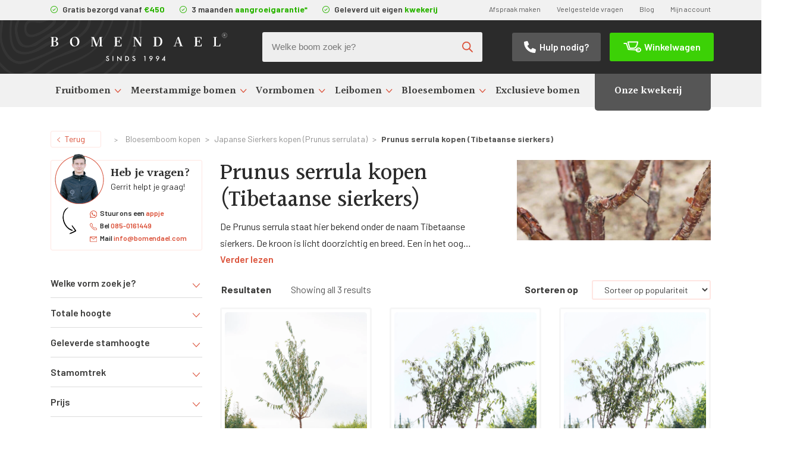

--- FILE ---
content_type: text/html; charset=UTF-8
request_url: https://bomendael.com/bloesembomen/japanse-sierkers/prunus-serrula/
body_size: 43755
content:
<!--
           _ _
 ___ _   _(_) |_ ___  ___  _____   _____ _ __
/ __| | | | | __/ _ \/ __|/ _ \ \ / / _ \ '_ \
\__ \ |_| | | ||  __/\__ \  __/\ V /  __/ | | |
|___/\__,_|_|\__\___||___/\___| \_/ \___|_| |_|

Copyright © Suite Seven
www.suiteseven.nl

-->
<!doctype html>
<html lang="nl-NL" prefix="og: https://ogp.me/ns#">
  <head><meta charset="utf-8"><script>if(navigator.userAgent.match(/MSIE|Internet Explorer/i)||navigator.userAgent.match(/Trident\/7\..*?rv:11/i)){var href=document.location.href;if(!href.match(/[?&]nowprocket/)){if(href.indexOf("?")==-1){if(href.indexOf("#")==-1){document.location.href=href+"?nowprocket=1"}else{document.location.href=href.replace("#","?nowprocket=1#")}}else{if(href.indexOf("#")==-1){document.location.href=href+"&nowprocket=1"}else{document.location.href=href.replace("#","&nowprocket=1#")}}}}</script><script>(()=>{class RocketLazyLoadScripts{constructor(){this.v="2.0.4",this.userEvents=["keydown","keyup","mousedown","mouseup","mousemove","mouseover","mouseout","touchmove","touchstart","touchend","touchcancel","wheel","click","dblclick","input"],this.attributeEvents=["onblur","onclick","oncontextmenu","ondblclick","onfocus","onmousedown","onmouseenter","onmouseleave","onmousemove","onmouseout","onmouseover","onmouseup","onmousewheel","onscroll","onsubmit"]}async t(){this.i(),this.o(),/iP(ad|hone)/.test(navigator.userAgent)&&this.h(),this.u(),this.l(this),this.m(),this.k(this),this.p(this),this._(),await Promise.all([this.R(),this.L()]),this.lastBreath=Date.now(),this.S(this),this.P(),this.D(),this.O(),this.M(),await this.C(this.delayedScripts.normal),await this.C(this.delayedScripts.defer),await this.C(this.delayedScripts.async),await this.T(),await this.F(),await this.j(),await this.A(),window.dispatchEvent(new Event("rocket-allScriptsLoaded")),this.everythingLoaded=!0,this.lastTouchEnd&&await new Promise(t=>setTimeout(t,500-Date.now()+this.lastTouchEnd)),this.I(),this.H(),this.U(),this.W()}i(){this.CSPIssue=sessionStorage.getItem("rocketCSPIssue"),document.addEventListener("securitypolicyviolation",t=>{this.CSPIssue||"script-src-elem"!==t.violatedDirective||"data"!==t.blockedURI||(this.CSPIssue=!0,sessionStorage.setItem("rocketCSPIssue",!0))},{isRocket:!0})}o(){window.addEventListener("pageshow",t=>{this.persisted=t.persisted,this.realWindowLoadedFired=!0},{isRocket:!0}),window.addEventListener("pagehide",()=>{this.onFirstUserAction=null},{isRocket:!0})}h(){let t;function e(e){t=e}window.addEventListener("touchstart",e,{isRocket:!0}),window.addEventListener("touchend",function i(o){o.changedTouches[0]&&t.changedTouches[0]&&Math.abs(o.changedTouches[0].pageX-t.changedTouches[0].pageX)<10&&Math.abs(o.changedTouches[0].pageY-t.changedTouches[0].pageY)<10&&o.timeStamp-t.timeStamp<200&&(window.removeEventListener("touchstart",e,{isRocket:!0}),window.removeEventListener("touchend",i,{isRocket:!0}),"INPUT"===o.target.tagName&&"text"===o.target.type||(o.target.dispatchEvent(new TouchEvent("touchend",{target:o.target,bubbles:!0})),o.target.dispatchEvent(new MouseEvent("mouseover",{target:o.target,bubbles:!0})),o.target.dispatchEvent(new PointerEvent("click",{target:o.target,bubbles:!0,cancelable:!0,detail:1,clientX:o.changedTouches[0].clientX,clientY:o.changedTouches[0].clientY})),event.preventDefault()))},{isRocket:!0})}q(t){this.userActionTriggered||("mousemove"!==t.type||this.firstMousemoveIgnored?"keyup"===t.type||"mouseover"===t.type||"mouseout"===t.type||(this.userActionTriggered=!0,this.onFirstUserAction&&this.onFirstUserAction()):this.firstMousemoveIgnored=!0),"click"===t.type&&t.preventDefault(),t.stopPropagation(),t.stopImmediatePropagation(),"touchstart"===this.lastEvent&&"touchend"===t.type&&(this.lastTouchEnd=Date.now()),"click"===t.type&&(this.lastTouchEnd=0),this.lastEvent=t.type,t.composedPath&&t.composedPath()[0].getRootNode()instanceof ShadowRoot&&(t.rocketTarget=t.composedPath()[0]),this.savedUserEvents.push(t)}u(){this.savedUserEvents=[],this.userEventHandler=this.q.bind(this),this.userEvents.forEach(t=>window.addEventListener(t,this.userEventHandler,{passive:!1,isRocket:!0})),document.addEventListener("visibilitychange",this.userEventHandler,{isRocket:!0})}U(){this.userEvents.forEach(t=>window.removeEventListener(t,this.userEventHandler,{passive:!1,isRocket:!0})),document.removeEventListener("visibilitychange",this.userEventHandler,{isRocket:!0}),this.savedUserEvents.forEach(t=>{(t.rocketTarget||t.target).dispatchEvent(new window[t.constructor.name](t.type,t))})}m(){const t="return false",e=Array.from(this.attributeEvents,t=>"data-rocket-"+t),i="["+this.attributeEvents.join("],[")+"]",o="[data-rocket-"+this.attributeEvents.join("],[data-rocket-")+"]",s=(e,i,o)=>{o&&o!==t&&(e.setAttribute("data-rocket-"+i,o),e["rocket"+i]=new Function("event",o),e.setAttribute(i,t))};new MutationObserver(t=>{for(const n of t)"attributes"===n.type&&(n.attributeName.startsWith("data-rocket-")||this.everythingLoaded?n.attributeName.startsWith("data-rocket-")&&this.everythingLoaded&&this.N(n.target,n.attributeName.substring(12)):s(n.target,n.attributeName,n.target.getAttribute(n.attributeName))),"childList"===n.type&&n.addedNodes.forEach(t=>{if(t.nodeType===Node.ELEMENT_NODE)if(this.everythingLoaded)for(const i of[t,...t.querySelectorAll(o)])for(const t of i.getAttributeNames())e.includes(t)&&this.N(i,t.substring(12));else for(const e of[t,...t.querySelectorAll(i)])for(const t of e.getAttributeNames())this.attributeEvents.includes(t)&&s(e,t,e.getAttribute(t))})}).observe(document,{subtree:!0,childList:!0,attributeFilter:[...this.attributeEvents,...e]})}I(){this.attributeEvents.forEach(t=>{document.querySelectorAll("[data-rocket-"+t+"]").forEach(e=>{this.N(e,t)})})}N(t,e){const i=t.getAttribute("data-rocket-"+e);i&&(t.setAttribute(e,i),t.removeAttribute("data-rocket-"+e))}k(t){Object.defineProperty(HTMLElement.prototype,"onclick",{get(){return this.rocketonclick||null},set(e){this.rocketonclick=e,this.setAttribute(t.everythingLoaded?"onclick":"data-rocket-onclick","this.rocketonclick(event)")}})}S(t){function e(e,i){let o=e[i];e[i]=null,Object.defineProperty(e,i,{get:()=>o,set(s){t.everythingLoaded?o=s:e["rocket"+i]=o=s}})}e(document,"onreadystatechange"),e(window,"onload"),e(window,"onpageshow");try{Object.defineProperty(document,"readyState",{get:()=>t.rocketReadyState,set(e){t.rocketReadyState=e},configurable:!0}),document.readyState="loading"}catch(t){console.log("WPRocket DJE readyState conflict, bypassing")}}l(t){this.originalAddEventListener=EventTarget.prototype.addEventListener,this.originalRemoveEventListener=EventTarget.prototype.removeEventListener,this.savedEventListeners=[],EventTarget.prototype.addEventListener=function(e,i,o){o&&o.isRocket||!t.B(e,this)&&!t.userEvents.includes(e)||t.B(e,this)&&!t.userActionTriggered||e.startsWith("rocket-")||t.everythingLoaded?t.originalAddEventListener.call(this,e,i,o):(t.savedEventListeners.push({target:this,remove:!1,type:e,func:i,options:o}),"mouseenter"!==e&&"mouseleave"!==e||t.originalAddEventListener.call(this,e,t.savedUserEvents.push,o))},EventTarget.prototype.removeEventListener=function(e,i,o){o&&o.isRocket||!t.B(e,this)&&!t.userEvents.includes(e)||t.B(e,this)&&!t.userActionTriggered||e.startsWith("rocket-")||t.everythingLoaded?t.originalRemoveEventListener.call(this,e,i,o):t.savedEventListeners.push({target:this,remove:!0,type:e,func:i,options:o})}}J(t,e){this.savedEventListeners=this.savedEventListeners.filter(i=>{let o=i.type,s=i.target||window;return e!==o||t!==s||(this.B(o,s)&&(i.type="rocket-"+o),this.$(i),!1)})}H(){EventTarget.prototype.addEventListener=this.originalAddEventListener,EventTarget.prototype.removeEventListener=this.originalRemoveEventListener,this.savedEventListeners.forEach(t=>this.$(t))}$(t){t.remove?this.originalRemoveEventListener.call(t.target,t.type,t.func,t.options):this.originalAddEventListener.call(t.target,t.type,t.func,t.options)}p(t){let e;function i(e){return t.everythingLoaded?e:e.split(" ").map(t=>"load"===t||t.startsWith("load.")?"rocket-jquery-load":t).join(" ")}function o(o){function s(e){const s=o.fn[e];o.fn[e]=o.fn.init.prototype[e]=function(){return this[0]===window&&t.userActionTriggered&&("string"==typeof arguments[0]||arguments[0]instanceof String?arguments[0]=i(arguments[0]):"object"==typeof arguments[0]&&Object.keys(arguments[0]).forEach(t=>{const e=arguments[0][t];delete arguments[0][t],arguments[0][i(t)]=e})),s.apply(this,arguments),this}}if(o&&o.fn&&!t.allJQueries.includes(o)){const e={DOMContentLoaded:[],"rocket-DOMContentLoaded":[]};for(const t in e)document.addEventListener(t,()=>{e[t].forEach(t=>t())},{isRocket:!0});o.fn.ready=o.fn.init.prototype.ready=function(i){function s(){parseInt(o.fn.jquery)>2?setTimeout(()=>i.bind(document)(o)):i.bind(document)(o)}return"function"==typeof i&&(t.realDomReadyFired?!t.userActionTriggered||t.fauxDomReadyFired?s():e["rocket-DOMContentLoaded"].push(s):e.DOMContentLoaded.push(s)),o([])},s("on"),s("one"),s("off"),t.allJQueries.push(o)}e=o}t.allJQueries=[],o(window.jQuery),Object.defineProperty(window,"jQuery",{get:()=>e,set(t){o(t)}})}P(){const t=new Map;document.write=document.writeln=function(e){const i=document.currentScript,o=document.createRange(),s=i.parentElement;let n=t.get(i);void 0===n&&(n=i.nextSibling,t.set(i,n));const c=document.createDocumentFragment();o.setStart(c,0),c.appendChild(o.createContextualFragment(e)),s.insertBefore(c,n)}}async R(){return new Promise(t=>{this.userActionTriggered?t():this.onFirstUserAction=t})}async L(){return new Promise(t=>{document.addEventListener("DOMContentLoaded",()=>{this.realDomReadyFired=!0,t()},{isRocket:!0})})}async j(){return this.realWindowLoadedFired?Promise.resolve():new Promise(t=>{window.addEventListener("load",t,{isRocket:!0})})}M(){this.pendingScripts=[];this.scriptsMutationObserver=new MutationObserver(t=>{for(const e of t)e.addedNodes.forEach(t=>{"SCRIPT"!==t.tagName||t.noModule||t.isWPRocket||this.pendingScripts.push({script:t,promise:new Promise(e=>{const i=()=>{const i=this.pendingScripts.findIndex(e=>e.script===t);i>=0&&this.pendingScripts.splice(i,1),e()};t.addEventListener("load",i,{isRocket:!0}),t.addEventListener("error",i,{isRocket:!0}),setTimeout(i,1e3)})})})}),this.scriptsMutationObserver.observe(document,{childList:!0,subtree:!0})}async F(){await this.X(),this.pendingScripts.length?(await this.pendingScripts[0].promise,await this.F()):this.scriptsMutationObserver.disconnect()}D(){this.delayedScripts={normal:[],async:[],defer:[]},document.querySelectorAll("script[type$=rocketlazyloadscript]").forEach(t=>{t.hasAttribute("data-rocket-src")?t.hasAttribute("async")&&!1!==t.async?this.delayedScripts.async.push(t):t.hasAttribute("defer")&&!1!==t.defer||"module"===t.getAttribute("data-rocket-type")?this.delayedScripts.defer.push(t):this.delayedScripts.normal.push(t):this.delayedScripts.normal.push(t)})}async _(){await this.L();let t=[];document.querySelectorAll("script[type$=rocketlazyloadscript][data-rocket-src]").forEach(e=>{let i=e.getAttribute("data-rocket-src");if(i&&!i.startsWith("data:")){i.startsWith("//")&&(i=location.protocol+i);try{const o=new URL(i).origin;o!==location.origin&&t.push({src:o,crossOrigin:e.crossOrigin||"module"===e.getAttribute("data-rocket-type")})}catch(t){}}}),t=[...new Map(t.map(t=>[JSON.stringify(t),t])).values()],this.Y(t,"preconnect")}async G(t){if(await this.K(),!0!==t.noModule||!("noModule"in HTMLScriptElement.prototype))return new Promise(e=>{let i;function o(){(i||t).setAttribute("data-rocket-status","executed"),e()}try{if(navigator.userAgent.includes("Firefox/")||""===navigator.vendor||this.CSPIssue)i=document.createElement("script"),[...t.attributes].forEach(t=>{let e=t.nodeName;"type"!==e&&("data-rocket-type"===e&&(e="type"),"data-rocket-src"===e&&(e="src"),i.setAttribute(e,t.nodeValue))}),t.text&&(i.text=t.text),t.nonce&&(i.nonce=t.nonce),i.hasAttribute("src")?(i.addEventListener("load",o,{isRocket:!0}),i.addEventListener("error",()=>{i.setAttribute("data-rocket-status","failed-network"),e()},{isRocket:!0}),setTimeout(()=>{i.isConnected||e()},1)):(i.text=t.text,o()),i.isWPRocket=!0,t.parentNode.replaceChild(i,t);else{const i=t.getAttribute("data-rocket-type"),s=t.getAttribute("data-rocket-src");i?(t.type=i,t.removeAttribute("data-rocket-type")):t.removeAttribute("type"),t.addEventListener("load",o,{isRocket:!0}),t.addEventListener("error",i=>{this.CSPIssue&&i.target.src.startsWith("data:")?(console.log("WPRocket: CSP fallback activated"),t.removeAttribute("src"),this.G(t).then(e)):(t.setAttribute("data-rocket-status","failed-network"),e())},{isRocket:!0}),s?(t.fetchPriority="high",t.removeAttribute("data-rocket-src"),t.src=s):t.src="data:text/javascript;base64,"+window.btoa(unescape(encodeURIComponent(t.text)))}}catch(i){t.setAttribute("data-rocket-status","failed-transform"),e()}});t.setAttribute("data-rocket-status","skipped")}async C(t){const e=t.shift();return e?(e.isConnected&&await this.G(e),this.C(t)):Promise.resolve()}O(){this.Y([...this.delayedScripts.normal,...this.delayedScripts.defer,...this.delayedScripts.async],"preload")}Y(t,e){this.trash=this.trash||[];let i=!0;var o=document.createDocumentFragment();t.forEach(t=>{const s=t.getAttribute&&t.getAttribute("data-rocket-src")||t.src;if(s&&!s.startsWith("data:")){const n=document.createElement("link");n.href=s,n.rel=e,"preconnect"!==e&&(n.as="script",n.fetchPriority=i?"high":"low"),t.getAttribute&&"module"===t.getAttribute("data-rocket-type")&&(n.crossOrigin=!0),t.crossOrigin&&(n.crossOrigin=t.crossOrigin),t.integrity&&(n.integrity=t.integrity),t.nonce&&(n.nonce=t.nonce),o.appendChild(n),this.trash.push(n),i=!1}}),document.head.appendChild(o)}W(){this.trash.forEach(t=>t.remove())}async T(){try{document.readyState="interactive"}catch(t){}this.fauxDomReadyFired=!0;try{await this.K(),this.J(document,"readystatechange"),document.dispatchEvent(new Event("rocket-readystatechange")),await this.K(),document.rocketonreadystatechange&&document.rocketonreadystatechange(),await this.K(),this.J(document,"DOMContentLoaded"),document.dispatchEvent(new Event("rocket-DOMContentLoaded")),await this.K(),this.J(window,"DOMContentLoaded"),window.dispatchEvent(new Event("rocket-DOMContentLoaded"))}catch(t){console.error(t)}}async A(){try{document.readyState="complete"}catch(t){}try{await this.K(),this.J(document,"readystatechange"),document.dispatchEvent(new Event("rocket-readystatechange")),await this.K(),document.rocketonreadystatechange&&document.rocketonreadystatechange(),await this.K(),this.J(window,"load"),window.dispatchEvent(new Event("rocket-load")),await this.K(),window.rocketonload&&window.rocketonload(),await this.K(),this.allJQueries.forEach(t=>t(window).trigger("rocket-jquery-load")),await this.K(),this.J(window,"pageshow");const t=new Event("rocket-pageshow");t.persisted=this.persisted,window.dispatchEvent(t),await this.K(),window.rocketonpageshow&&window.rocketonpageshow({persisted:this.persisted})}catch(t){console.error(t)}}async K(){Date.now()-this.lastBreath>45&&(await this.X(),this.lastBreath=Date.now())}async X(){return document.hidden?new Promise(t=>setTimeout(t)):new Promise(t=>requestAnimationFrame(t))}B(t,e){return e===document&&"readystatechange"===t||(e===document&&"DOMContentLoaded"===t||(e===window&&"DOMContentLoaded"===t||(e===window&&"load"===t||e===window&&"pageshow"===t)))}static run(){(new RocketLazyLoadScripts).t()}}RocketLazyLoadScripts.run()})();</script>
  
  <meta http-equiv="x-ua-compatible" content="ie=edge">
  <meta name="viewport" content="width=device-width, initial-scale=1, shrink-to-fit=no">
  <meta name="format-detection" content="telephone=no">
  <link href="//google-analytics.com" rel="dns-prefetch">
  <link href="//fonts.google.com" rel="dns-prefetch">
  <link rel="preconnect" href="https://fonts.googleapis.com">
  <link rel="preconnect" href="https://fonts.gstatic.com" crossorigin>
	
	<meta name="google-site-verification" content="HtAnH2InBPxSoPeMFChtlqikSj4UX0QPSOMzyh3mHXs" />
  
  	<style>img:is([sizes="auto" i], [sizes^="auto," i]) { contain-intrinsic-size: 3000px 1500px }</style>
	
<!-- Google Tag Manager for WordPress by gtm4wp.com -->
<script data-cfasync="false" data-pagespeed-no-defer>
	var gtm4wp_datalayer_name = "dataLayer";
	var dataLayer = dataLayer || [];
	const gtm4wp_use_sku_instead = 0;
	const gtm4wp_currency = 'EUR';
	const gtm4wp_product_per_impression = 10;
	const gtm4wp_clear_ecommerce = false;
	const gtm4wp_datalayer_max_timeout = 2000;
</script>
<!-- End Google Tag Manager for WordPress by gtm4wp.com --><script type="rocketlazyloadscript" async data-rocket-src="https://www.googleoptimize.com/optimize.js?id=OPT-MB2SHCD"></script> 




<meta name="google-site-verification" content="n2bf-v_9ZNuyNfZr-rQKjSLZ5N-wZkj2jdEE0dwAJAE" />



<!-- Search Engine Optimization door Rank Math PRO - https://rankmath.com/ -->
<title>Prunus serrula kopen (Tibetaanse sierkers) kopen?</title>
<link data-rocket-prefetch href="https://consent.cookiebot.com" rel="dns-prefetch">
<link data-rocket-prefetch href="https://www.google-analytics.com" rel="dns-prefetch">
<link data-rocket-prefetch href="https://www.gstatic.com" rel="dns-prefetch">
<link data-rocket-prefetch href="https://www.googletagmanager.com" rel="dns-prefetch">
<link data-rocket-prefetch href="https://chimpstatic.com" rel="dns-prefetch">
<link data-rocket-prefetch href="https://www.googleoptimize.com" rel="dns-prefetch">
<link data-rocket-prefetch href="https://fonts.googleapis.com" rel="dns-prefetch">
<link data-rocket-prefetch href="https://cdn-app.continual.ly" rel="dns-prefetch">
<link data-rocket-prefetch href="https://consentcdn.cookiebot.com" rel="dns-prefetch"><link rel="preload" data-rocket-preload as="image" href="https://bomendael.com/wp-content/themes/bomendael/dist/images/illustrations/fingerprint-white.png" fetchpriority="high">
<meta name="description" content="De Prunus serrula staat hier bekend onder de naam Tibetaanse sierkers. De kroon is licht doorzichtig en breed. Een in het oog springend kenmerk van deze meerstammige boom is de bast met een mahonie bruine tint die sterk afbladdert."/>
<meta name="robots" content="follow, index, max-snippet:-1, max-video-preview:-1, max-image-preview:large"/>
<link rel="canonical" href="https://bomendael.com/bloesembomen/japanse-sierkers/prunus-serrula/" />
<meta property="og:locale" content="nl_NL" />
<meta property="og:type" content="article" />
<meta property="og:title" content="Prunus serrula kopen (Tibetaanse sierkers) kopen?" />
<meta property="og:description" content="De Prunus serrula staat hier bekend onder de naam Tibetaanse sierkers. De kroon is licht doorzichtig en breed. Een in het oog springend kenmerk van deze meerstammige boom is de bast met een mahonie bruine tint die sterk afbladdert." />
<meta property="og:url" content="https://bomendael.com/bloesembomen/japanse-sierkers/prunus-serrula/" />
<meta property="og:site_name" content="Bomendael" />
<meta property="article:publisher" content="https://www.facebook.com/Bomendael" />
<meta property="og:image" content="https://bomendael.com/wp-content/uploads/2020/01/Meerstammigen-Japanse-Sierkers-Prunus-serrula-1.jpg" />
<meta property="og:image:secure_url" content="https://bomendael.com/wp-content/uploads/2020/01/Meerstammigen-Japanse-Sierkers-Prunus-serrula-1.jpg" />
<meta property="og:image:width" content="1500" />
<meta property="og:image:height" content="1000" />
<meta property="og:image:alt" content="Meerstammigen-Japanse Sierkers-Prunus serrula-1" />
<meta property="og:image:type" content="image/jpeg" />
<meta name="twitter:card" content="summary_large_image" />
<meta name="twitter:title" content="Prunus serrula kopen (Tibetaanse sierkers) kopen?" />
<meta name="twitter:description" content="De Prunus serrula staat hier bekend onder de naam Tibetaanse sierkers. De kroon is licht doorzichtig en breed. Een in het oog springend kenmerk van deze meerstammige boom is de bast met een mahonie bruine tint die sterk afbladdert." />
<meta name="twitter:label1" content="Producten" />
<meta name="twitter:data1" content="3" />
<script type="application/ld+json" class="rank-math-schema-pro">{"@context":"https://schema.org","@graph":[{"@type":"Organization","@id":"https://bomendael.com/#organization","name":"Bomendael","sameAs":["https://www.facebook.com/Bomendael"]},{"@type":"WebSite","@id":"https://bomendael.com/#website","url":"https://bomendael.com","name":"Bomendael","publisher":{"@id":"https://bomendael.com/#organization"},"inLanguage":"nl-NL"},{"@type":"BreadcrumbList","@id":"https://bomendael.com/bloesembomen/japanse-sierkers/prunus-serrula/#breadcrumb","itemListElement":[{"@type":"ListItem","position":"1","item":{"@id":"https://bomendael.com/bloesembomen/","name":"Bloesemboom kopen"}},{"@type":"ListItem","position":"2","item":{"@id":"https://bomendael.com/bloesembomen/japanse-sierkers/","name":"Japanse Sierkers kopen (Prunus serrulata)"}},{"@type":"ListItem","position":"3","item":{"@id":"https://bomendael.com/bloesembomen/japanse-sierkers/prunus-serrula/","name":"Prunus serrula kopen (Tibetaanse sierkers)"}}]},{"@type":"CollectionPage","@id":"https://bomendael.com/bloesembomen/japanse-sierkers/prunus-serrula/#webpage","url":"https://bomendael.com/bloesembomen/japanse-sierkers/prunus-serrula/","name":"Prunus serrula kopen (Tibetaanse sierkers) kopen?","isPartOf":{"@id":"https://bomendael.com/#website"},"inLanguage":"nl-NL","breadcrumb":{"@id":"https://bomendael.com/bloesembomen/japanse-sierkers/prunus-serrula/#breadcrumb"}}]}</script>
<!-- /Rank Math WordPress SEO plugin -->

<link rel='dns-prefetch' href='//unpkg.com' />
<link rel='dns-prefetch' href='//fonts.googleapis.com' />
<link rel="alternate" type="application/rss+xml" title="Bomendael &raquo; Prunus serrula kopen (Tibetaanse sierkers) Categorie feed" href="https://bomendael.com/bloesembomen/japanse-sierkers/prunus-serrula/feed/" />
<link data-minify="1" rel='stylesheet' id='wt-sc-blocks-gift-coupon-editor-css' href='https://bomendael.com/wp-content/cache/min/1/wp-content/plugins/wt-smart-coupon-pro/blocks/build/gift-coupon/index.css?ver=1767791465' type='text/css' media='all' />
<link data-minify="1" rel='stylesheet' id='wp-customer-reviews-3-frontend-css' href='https://bomendael.com/wp-content/cache/min/1/wp-content/plugins/wp-customer-reviews/css/wp-customer-reviews.css?ver=1767791465' type='text/css' media='all' />
<link data-minify="1" rel='stylesheet' id='-css' href='https://bomendael.com/wp-content/cache/min/1/wp-content/plugins/wt-smart-coupon-pro/public/modules/product_page_display/assets/style.css?ver=1767791465' type='text/css' media='all' />
<link data-minify="1" rel='stylesheet' id='themecomplete-epo-css' href='https://bomendael.com/wp-content/cache/min/1/wp-content/plugins/woocommerce-tm-extra-product-options/assets/css/epo.min.css?ver=1767791489' type='text/css' media='all' />
<link rel='stylesheet' id='themecomplete-epo-smallscreen-css' href='https://bomendael.com/wp-content/plugins/woocommerce-tm-extra-product-options/assets/css/tm-epo-smallscreen.min.css?ver=7.5.4' type='text/css' media='only screen and (max-width: 768px)' />
<style id='wp-emoji-styles-inline-css' type='text/css'>

	img.wp-smiley, img.emoji {
		display: inline !important;
		border: none !important;
		box-shadow: none !important;
		height: 1em !important;
		width: 1em !important;
		margin: 0 0.07em !important;
		vertical-align: -0.1em !important;
		background: none !important;
		padding: 0 !important;
	}
</style>
<link rel='stylesheet' id='wp-block-library-css' href='https://bomendael.com/wp-includes/css/dist/block-library/style.min.css?ver=6.8.3' type='text/css' media='all' />
<style id='create-block-kiyoh-style-inline-css' type='text/css'>
.wp-block-create-block-kiyoh{width:190px}.wp-block-create-block-kiyoh .kiyoh-schema{clear:both;padding:0 10px}

</style>
<style id='global-styles-inline-css' type='text/css'>
:root{--wp--preset--aspect-ratio--square: 1;--wp--preset--aspect-ratio--4-3: 4/3;--wp--preset--aspect-ratio--3-4: 3/4;--wp--preset--aspect-ratio--3-2: 3/2;--wp--preset--aspect-ratio--2-3: 2/3;--wp--preset--aspect-ratio--16-9: 16/9;--wp--preset--aspect-ratio--9-16: 9/16;--wp--preset--color--black: #000000;--wp--preset--color--cyan-bluish-gray: #abb8c3;--wp--preset--color--white: #ffffff;--wp--preset--color--pale-pink: #f78da7;--wp--preset--color--vivid-red: #cf2e2e;--wp--preset--color--luminous-vivid-orange: #ff6900;--wp--preset--color--luminous-vivid-amber: #fcb900;--wp--preset--color--light-green-cyan: #7bdcb5;--wp--preset--color--vivid-green-cyan: #00d084;--wp--preset--color--pale-cyan-blue: #8ed1fc;--wp--preset--color--vivid-cyan-blue: #0693e3;--wp--preset--color--vivid-purple: #9b51e0;--wp--preset--color--gray-light: #8f8f8f;--wp--preset--color--gray-dark: #3c3c3b;--wp--preset--color--primary: #db5139;--wp--preset--color--primary-lighter: #fdf5f4;--wp--preset--color--secondary: #2bb400;--wp--preset--color--secondary-lighter: #e5ffdd;--wp--preset--gradient--vivid-cyan-blue-to-vivid-purple: linear-gradient(135deg,rgba(6,147,227,1) 0%,rgb(155,81,224) 100%);--wp--preset--gradient--light-green-cyan-to-vivid-green-cyan: linear-gradient(135deg,rgb(122,220,180) 0%,rgb(0,208,130) 100%);--wp--preset--gradient--luminous-vivid-amber-to-luminous-vivid-orange: linear-gradient(135deg,rgba(252,185,0,1) 0%,rgba(255,105,0,1) 100%);--wp--preset--gradient--luminous-vivid-orange-to-vivid-red: linear-gradient(135deg,rgba(255,105,0,1) 0%,rgb(207,46,46) 100%);--wp--preset--gradient--very-light-gray-to-cyan-bluish-gray: linear-gradient(135deg,rgb(238,238,238) 0%,rgb(169,184,195) 100%);--wp--preset--gradient--cool-to-warm-spectrum: linear-gradient(135deg,rgb(74,234,220) 0%,rgb(151,120,209) 20%,rgb(207,42,186) 40%,rgb(238,44,130) 60%,rgb(251,105,98) 80%,rgb(254,248,76) 100%);--wp--preset--gradient--blush-light-purple: linear-gradient(135deg,rgb(255,206,236) 0%,rgb(152,150,240) 100%);--wp--preset--gradient--blush-bordeaux: linear-gradient(135deg,rgb(254,205,165) 0%,rgb(254,45,45) 50%,rgb(107,0,62) 100%);--wp--preset--gradient--luminous-dusk: linear-gradient(135deg,rgb(255,203,112) 0%,rgb(199,81,192) 50%,rgb(65,88,208) 100%);--wp--preset--gradient--pale-ocean: linear-gradient(135deg,rgb(255,245,203) 0%,rgb(182,227,212) 50%,rgb(51,167,181) 100%);--wp--preset--gradient--electric-grass: linear-gradient(135deg,rgb(202,248,128) 0%,rgb(113,206,126) 100%);--wp--preset--gradient--midnight: linear-gradient(135deg,rgb(2,3,129) 0%,rgb(40,116,252) 100%);--wp--preset--font-size--small: 13px;--wp--preset--font-size--medium: 20px;--wp--preset--font-size--large: 36px;--wp--preset--font-size--x-large: 42px;--wp--preset--spacing--20: 0.44rem;--wp--preset--spacing--30: 0.67rem;--wp--preset--spacing--40: 1rem;--wp--preset--spacing--50: 1.5rem;--wp--preset--spacing--60: 2.25rem;--wp--preset--spacing--70: 3.38rem;--wp--preset--spacing--80: 5.06rem;--wp--preset--shadow--natural: 6px 6px 9px rgba(0, 0, 0, 0.2);--wp--preset--shadow--deep: 12px 12px 50px rgba(0, 0, 0, 0.4);--wp--preset--shadow--sharp: 6px 6px 0px rgba(0, 0, 0, 0.2);--wp--preset--shadow--outlined: 6px 6px 0px -3px rgba(255, 255, 255, 1), 6px 6px rgba(0, 0, 0, 1);--wp--preset--shadow--crisp: 6px 6px 0px rgba(0, 0, 0, 1);}:where(body) { margin: 0; }.wp-site-blocks > .alignleft { float: left; margin-right: 2em; }.wp-site-blocks > .alignright { float: right; margin-left: 2em; }.wp-site-blocks > .aligncenter { justify-content: center; margin-left: auto; margin-right: auto; }:where(.is-layout-flex){gap: 0.5em;}:where(.is-layout-grid){gap: 0.5em;}.is-layout-flow > .alignleft{float: left;margin-inline-start: 0;margin-inline-end: 2em;}.is-layout-flow > .alignright{float: right;margin-inline-start: 2em;margin-inline-end: 0;}.is-layout-flow > .aligncenter{margin-left: auto !important;margin-right: auto !important;}.is-layout-constrained > .alignleft{float: left;margin-inline-start: 0;margin-inline-end: 2em;}.is-layout-constrained > .alignright{float: right;margin-inline-start: 2em;margin-inline-end: 0;}.is-layout-constrained > .aligncenter{margin-left: auto !important;margin-right: auto !important;}.is-layout-constrained > :where(:not(.alignleft):not(.alignright):not(.alignfull)){margin-left: auto !important;margin-right: auto !important;}body .is-layout-flex{display: flex;}.is-layout-flex{flex-wrap: wrap;align-items: center;}.is-layout-flex > :is(*, div){margin: 0;}body .is-layout-grid{display: grid;}.is-layout-grid > :is(*, div){margin: 0;}body{padding-top: 0px;padding-right: 0px;padding-bottom: 0px;padding-left: 0px;}a:where(:not(.wp-element-button)){text-decoration: underline;}:root :where(.wp-element-button, .wp-block-button__link){background-color: #32373c;border-width: 0;color: #fff;font-family: inherit;font-size: inherit;line-height: inherit;padding: calc(0.667em + 2px) calc(1.333em + 2px);text-decoration: none;}.has-black-color{color: var(--wp--preset--color--black) !important;}.has-cyan-bluish-gray-color{color: var(--wp--preset--color--cyan-bluish-gray) !important;}.has-white-color{color: var(--wp--preset--color--white) !important;}.has-pale-pink-color{color: var(--wp--preset--color--pale-pink) !important;}.has-vivid-red-color{color: var(--wp--preset--color--vivid-red) !important;}.has-luminous-vivid-orange-color{color: var(--wp--preset--color--luminous-vivid-orange) !important;}.has-luminous-vivid-amber-color{color: var(--wp--preset--color--luminous-vivid-amber) !important;}.has-light-green-cyan-color{color: var(--wp--preset--color--light-green-cyan) !important;}.has-vivid-green-cyan-color{color: var(--wp--preset--color--vivid-green-cyan) !important;}.has-pale-cyan-blue-color{color: var(--wp--preset--color--pale-cyan-blue) !important;}.has-vivid-cyan-blue-color{color: var(--wp--preset--color--vivid-cyan-blue) !important;}.has-vivid-purple-color{color: var(--wp--preset--color--vivid-purple) !important;}.has-gray-light-color{color: var(--wp--preset--color--gray-light) !important;}.has-gray-dark-color{color: var(--wp--preset--color--gray-dark) !important;}.has-primary-color{color: var(--wp--preset--color--primary) !important;}.has-primary-lighter-color{color: var(--wp--preset--color--primary-lighter) !important;}.has-secondary-color{color: var(--wp--preset--color--secondary) !important;}.has-secondary-lighter-color{color: var(--wp--preset--color--secondary-lighter) !important;}.has-black-background-color{background-color: var(--wp--preset--color--black) !important;}.has-cyan-bluish-gray-background-color{background-color: var(--wp--preset--color--cyan-bluish-gray) !important;}.has-white-background-color{background-color: var(--wp--preset--color--white) !important;}.has-pale-pink-background-color{background-color: var(--wp--preset--color--pale-pink) !important;}.has-vivid-red-background-color{background-color: var(--wp--preset--color--vivid-red) !important;}.has-luminous-vivid-orange-background-color{background-color: var(--wp--preset--color--luminous-vivid-orange) !important;}.has-luminous-vivid-amber-background-color{background-color: var(--wp--preset--color--luminous-vivid-amber) !important;}.has-light-green-cyan-background-color{background-color: var(--wp--preset--color--light-green-cyan) !important;}.has-vivid-green-cyan-background-color{background-color: var(--wp--preset--color--vivid-green-cyan) !important;}.has-pale-cyan-blue-background-color{background-color: var(--wp--preset--color--pale-cyan-blue) !important;}.has-vivid-cyan-blue-background-color{background-color: var(--wp--preset--color--vivid-cyan-blue) !important;}.has-vivid-purple-background-color{background-color: var(--wp--preset--color--vivid-purple) !important;}.has-gray-light-background-color{background-color: var(--wp--preset--color--gray-light) !important;}.has-gray-dark-background-color{background-color: var(--wp--preset--color--gray-dark) !important;}.has-primary-background-color{background-color: var(--wp--preset--color--primary) !important;}.has-primary-lighter-background-color{background-color: var(--wp--preset--color--primary-lighter) !important;}.has-secondary-background-color{background-color: var(--wp--preset--color--secondary) !important;}.has-secondary-lighter-background-color{background-color: var(--wp--preset--color--secondary-lighter) !important;}.has-black-border-color{border-color: var(--wp--preset--color--black) !important;}.has-cyan-bluish-gray-border-color{border-color: var(--wp--preset--color--cyan-bluish-gray) !important;}.has-white-border-color{border-color: var(--wp--preset--color--white) !important;}.has-pale-pink-border-color{border-color: var(--wp--preset--color--pale-pink) !important;}.has-vivid-red-border-color{border-color: var(--wp--preset--color--vivid-red) !important;}.has-luminous-vivid-orange-border-color{border-color: var(--wp--preset--color--luminous-vivid-orange) !important;}.has-luminous-vivid-amber-border-color{border-color: var(--wp--preset--color--luminous-vivid-amber) !important;}.has-light-green-cyan-border-color{border-color: var(--wp--preset--color--light-green-cyan) !important;}.has-vivid-green-cyan-border-color{border-color: var(--wp--preset--color--vivid-green-cyan) !important;}.has-pale-cyan-blue-border-color{border-color: var(--wp--preset--color--pale-cyan-blue) !important;}.has-vivid-cyan-blue-border-color{border-color: var(--wp--preset--color--vivid-cyan-blue) !important;}.has-vivid-purple-border-color{border-color: var(--wp--preset--color--vivid-purple) !important;}.has-gray-light-border-color{border-color: var(--wp--preset--color--gray-light) !important;}.has-gray-dark-border-color{border-color: var(--wp--preset--color--gray-dark) !important;}.has-primary-border-color{border-color: var(--wp--preset--color--primary) !important;}.has-primary-lighter-border-color{border-color: var(--wp--preset--color--primary-lighter) !important;}.has-secondary-border-color{border-color: var(--wp--preset--color--secondary) !important;}.has-secondary-lighter-border-color{border-color: var(--wp--preset--color--secondary-lighter) !important;}.has-vivid-cyan-blue-to-vivid-purple-gradient-background{background: var(--wp--preset--gradient--vivid-cyan-blue-to-vivid-purple) !important;}.has-light-green-cyan-to-vivid-green-cyan-gradient-background{background: var(--wp--preset--gradient--light-green-cyan-to-vivid-green-cyan) !important;}.has-luminous-vivid-amber-to-luminous-vivid-orange-gradient-background{background: var(--wp--preset--gradient--luminous-vivid-amber-to-luminous-vivid-orange) !important;}.has-luminous-vivid-orange-to-vivid-red-gradient-background{background: var(--wp--preset--gradient--luminous-vivid-orange-to-vivid-red) !important;}.has-very-light-gray-to-cyan-bluish-gray-gradient-background{background: var(--wp--preset--gradient--very-light-gray-to-cyan-bluish-gray) !important;}.has-cool-to-warm-spectrum-gradient-background{background: var(--wp--preset--gradient--cool-to-warm-spectrum) !important;}.has-blush-light-purple-gradient-background{background: var(--wp--preset--gradient--blush-light-purple) !important;}.has-blush-bordeaux-gradient-background{background: var(--wp--preset--gradient--blush-bordeaux) !important;}.has-luminous-dusk-gradient-background{background: var(--wp--preset--gradient--luminous-dusk) !important;}.has-pale-ocean-gradient-background{background: var(--wp--preset--gradient--pale-ocean) !important;}.has-electric-grass-gradient-background{background: var(--wp--preset--gradient--electric-grass) !important;}.has-midnight-gradient-background{background: var(--wp--preset--gradient--midnight) !important;}.has-small-font-size{font-size: var(--wp--preset--font-size--small) !important;}.has-medium-font-size{font-size: var(--wp--preset--font-size--medium) !important;}.has-large-font-size{font-size: var(--wp--preset--font-size--large) !important;}.has-x-large-font-size{font-size: var(--wp--preset--font-size--x-large) !important;}
:where(.wp-block-post-template.is-layout-flex){gap: 1.25em;}:where(.wp-block-post-template.is-layout-grid){gap: 1.25em;}
:where(.wp-block-columns.is-layout-flex){gap: 2em;}:where(.wp-block-columns.is-layout-grid){gap: 2em;}
:root :where(.wp-block-pullquote){font-size: 1.5em;line-height: 1.6;}
</style>
<link data-minify="1" rel='stylesheet' id='woocommerce-layout-css' href='https://bomendael.com/wp-content/cache/min/1/wp-content/plugins/woocommerce/assets/css/woocommerce-layout.css?ver=1767791465' type='text/css' media='all' />
<link data-minify="1" rel='stylesheet' id='woocommerce-smallscreen-css' href='https://bomendael.com/wp-content/cache/min/1/wp-content/plugins/woocommerce/assets/css/woocommerce-smallscreen.css?ver=1767791465' type='text/css' media='only screen and (max-width: 768px)' />
<link data-minify="1" rel='stylesheet' id='woocommerce-general-css' href='https://bomendael.com/wp-content/cache/min/1/wp-content/plugins/woocommerce/assets/css/woocommerce.css?ver=1767791465' type='text/css' media='all' />
<style id='woocommerce-inline-inline-css' type='text/css'>
.woocommerce form .form-row .required { visibility: visible; }
</style>
<link data-minify="1" rel='stylesheet' id='wt-smart-coupon-for-woo_bogo-css' href='https://bomendael.com/wp-content/cache/min/1/wp-content/plugins/wt-smart-coupon-pro/public/modules/bogo/assets/style.css?ver=1767791465' type='text/css' media='all' />
<link data-minify="1" rel='stylesheet' id='wt-smart-coupon-for-woo-css' href='https://bomendael.com/wp-content/cache/min/1/wp-content/plugins/wt-smart-coupon-pro/public/css/wt-smart-coupon-public.css?ver=1767791465' type='text/css' media='all' />
<link data-minify="1" rel='stylesheet' id='dashicons-css' href='https://bomendael.com/wp-content/cache/min/1/wp-includes/css/dashicons.min.css?ver=1767791465' type='text/css' media='all' />
<link rel='stylesheet' id='dgwt-wcas-style-css' href='https://bomendael.com/wp-content/plugins/ajax-search-for-woocommerce-premium/assets/css/style.min.css?ver=1.32.2' type='text/css' media='all' />
<link rel='stylesheet' id='mollie-applepaydirect-css' href='https://bomendael.com/wp-content/plugins/mollie-payments-for-woocommerce/public/css/mollie-applepaydirect.min.css?ver=1765363602' type='text/css' media='screen' />
<link data-minify="1" rel='stylesheet' id='wqpmb-style-css' href='https://bomendael.com/wp-content/cache/min/1/wp-content/plugins/wc-quantity-plus-minus-button/assets/css/style.css?ver=1767791465' type='text/css' media='all' />
<link data-minify="1" rel='stylesheet' id='woo_discount_pro_style-css' href='https://bomendael.com/wp-content/cache/min/1/wp-content/plugins/woo-discount-rules-pro/Assets/Css/awdr_style.css?ver=1767791465' type='text/css' media='all' />
<link data-minify="1" rel='stylesheet' id='new.css-css' href='https://bomendael.com/wp-content/cache/min/1/wp-content/themes/bomendael/resources/new.css?ver=1767791465' type='text/css' media='all' />
<link data-minify="1" rel='stylesheet' id='sage/main.css-css' href='https://bomendael.com/wp-content/cache/min/1/wp-content/themes/bomendael/dist/styles/main.css?ver=1767791465' type='text/css' media='all' />
<link data-minify="1" rel='stylesheet' id='swiper-css-css' href='https://bomendael.com/wp-content/cache/min/1/swiper@8/swiper-bundle.min.css?ver=1767791465' type='text/css' media='all' />
<link rel='stylesheet' id='googlefont_halant_barlow-css' href='//fonts.googleapis.com/css?family=Barlow%3A400%2C600%2C700%7CHalant%3A500%2C600&#038;display=swap&#038;ver=6.8.3' type='text/css' media='all' />
<link rel='stylesheet' id='cwginstock_frontend_css-css' href='https://bomendael.com/wp-content/plugins/back-in-stock-notifier-for-woocommerce/assets/css/frontend.min.css?ver=6.3.0' type='text/css' media='' />
<link rel='stylesheet' id='cwginstock_bootstrap-css' href='https://bomendael.com/wp-content/plugins/back-in-stock-notifier-for-woocommerce/assets/css/bootstrap.min.css?ver=6.3.0' type='text/css' media='' />
<link data-minify="1" rel='stylesheet' id='prdctfltr-css' href='https://bomendael.com/wp-content/cache/min/1/wp-content/plugins/xforwoocommerce/x-pack/prdctfltr/includes/css/styles.css?ver=1767791465' type='text/css' media='all' />
<script type="text/javascript" src="https://bomendael.com/wp-includes/js/jquery/jquery.min.js?ver=3.7.1" id="jquery-core-js" data-rocket-defer defer></script>
<script type="text/javascript" src="https://bomendael.com/wp-includes/js/jquery/jquery-migrate.min.js?ver=3.4.1" id="jquery-migrate-js" data-rocket-defer defer></script>
<script type="rocketlazyloadscript" data-minify="1" data-rocket-type="text/javascript" data-rocket-src="https://bomendael.com/wp-content/cache/min/1/wp-content/plugins/wp-customer-reviews/js/wp-customer-reviews.js?ver=1767791465" id="wp-customer-reviews-3-frontend-js" data-rocket-defer defer></script>
<script type="rocketlazyloadscript" data-minify="1" data-rocket-type="text/javascript" data-rocket-src="https://bomendael.com/wp-content/cache/min/1/wp-content/plugins/wt-smart-coupon-pro/public/modules/product_page_display/assets/script.js?ver=1767791465" id="-js" data-rocket-defer defer></script>
<script type="rocketlazyloadscript" data-rocket-type="text/javascript" data-rocket-src="https://bomendael.com/wp-content/plugins/svg-support/vendor/DOMPurify/DOMPurify.min.js?ver=2.5.8" id="bodhi-dompurify-library-js" data-rocket-defer defer></script>
<script type="text/javascript" id="bodhi_svg_inline-js-extra">
/* <![CDATA[ */
var svgSettings = {"skipNested":""};
/* ]]> */
</script>
<script type="rocketlazyloadscript" data-rocket-type="text/javascript" data-rocket-src="https://bomendael.com/wp-content/plugins/svg-support/js/min/svgs-inline-min.js" id="bodhi_svg_inline-js" data-rocket-defer defer></script>
<script type="rocketlazyloadscript" data-rocket-type="text/javascript" id="bodhi_svg_inline-js-after">
/* <![CDATA[ */
cssTarget={"Bodhi":"img.style-svg","ForceInlineSVG":"style-svg"};ForceInlineSVGActive="false";frontSanitizationEnabled="on";
/* ]]> */
</script>
<script type="rocketlazyloadscript" data-rocket-type="text/javascript" data-rocket-src="https://bomendael.com/wp-content/plugins/woocommerce/assets/js/jquery-blockui/jquery.blockUI.min.js?ver=2.7.0-wc.10.4.3" id="wc-jquery-blockui-js" data-wp-strategy="defer" data-rocket-defer defer></script>
<script type="text/javascript" id="wc-add-to-cart-js-extra">
/* <![CDATA[ */
var wc_add_to_cart_params = {"ajax_url":"\/wp-admin\/admin-ajax.php","wc_ajax_url":"\/?wc-ajax=%%endpoint%%","i18n_view_cart":"Bekijk winkelwagen","cart_url":"https:\/\/bomendael.com\/winkelwagen\/","is_cart":"","cart_redirect_after_add":"no"};
/* ]]> */
</script>
<script type="rocketlazyloadscript" data-rocket-type="text/javascript" data-rocket-src="https://bomendael.com/wp-content/plugins/woocommerce/assets/js/frontend/add-to-cart.min.js?ver=10.4.3" id="wc-add-to-cart-js" defer="defer" data-wp-strategy="defer"></script>
<script type="rocketlazyloadscript" data-rocket-type="text/javascript" data-rocket-src="https://bomendael.com/wp-content/plugins/woocommerce/assets/js/js-cookie/js.cookie.min.js?ver=2.1.4-wc.10.4.3" id="wc-js-cookie-js" defer="defer" data-wp-strategy="defer"></script>
<script type="text/javascript" id="woocommerce-js-extra">
/* <![CDATA[ */
var woocommerce_params = {"ajax_url":"\/wp-admin\/admin-ajax.php","wc_ajax_url":"\/?wc-ajax=%%endpoint%%","i18n_password_show":"Wachtwoord weergeven","i18n_password_hide":"Wachtwoord verbergen"};
/* ]]> */
</script>
<script type="rocketlazyloadscript" data-rocket-type="text/javascript" data-rocket-src="https://bomendael.com/wp-content/plugins/woocommerce/assets/js/frontend/woocommerce.min.js?ver=10.4.3" id="woocommerce-js" defer="defer" data-wp-strategy="defer"></script>
<script type="rocketlazyloadscript" data-minify="1" data-rocket-type="text/javascript" data-rocket-src="https://bomendael.com/wp-content/cache/min/1/wp-content/plugins/wt-smart-coupon-pro/common/modules/coupon_style/assets/script.js?ver=1767791465" id="wt-smart-coupon-for-woo_coupon_style-js" data-rocket-defer defer></script>
<script type="rocketlazyloadscript" data-minify="1" data-rocket-type="text/javascript" data-rocket-src="https://bomendael.com/wp-content/cache/min/1/wp-content/plugins/wt-smart-coupon-pro/public/modules/bogo/assets/script.js?ver=1767791465" id="wt-smart-coupon-for-woo_bogo-js" data-rocket-defer defer></script>
<script type="text/javascript" id="wt-smart-coupon-for-woo-js-extra">
/* <![CDATA[ */
var WTSmartCouponOBJ = {"ajaxurl":"https:\/\/bomendael.com\/wp-admin\/admin-ajax.php","wc_ajax_url":"https:\/\/bomendael.com\/?wc-ajax=","nonces":{"public":"781fa5bb6c","apply_coupon":"074df2ff0e"},"labels":{"please_wait":"Ogenblik geduld...","choose_variation":"Kies een variant","error":"Vleur !!!","copied":"Gekopieerd!","see_all_templates":"Bekijk alle sjablonen","show_less":"Minder tonen"},"shipping_method":[],"payment_method":"","is_cart":"","checkout_url":"https:\/\/bomendael.com\/afrekenen\/","applied_bogo_coupons":[],"bogo_popup_ajax_required":""};
/* ]]> */
</script>
<script type="rocketlazyloadscript" data-minify="1" data-rocket-type="text/javascript" data-rocket-src="https://bomendael.com/wp-content/cache/min/1/wp-content/plugins/wt-smart-coupon-pro/public/js/wt-smart-coupon-public.js?ver=1767791465" id="wt-smart-coupon-for-woo-js" data-rocket-defer defer></script>
<script type="rocketlazyloadscript" data-rocket-type="text/javascript" data-rocket-src="https://bomendael.com/wp-includes/js/dist/hooks.min.js?ver=4d63a3d491d11ffd8ac6" id="wp-hooks-js"></script>
<script type="text/javascript" id="wpm-js-extra">
/* <![CDATA[ */
var wpm = {"ajax_url":"https:\/\/bomendael.com\/wp-admin\/admin-ajax.php","root":"https:\/\/bomendael.com\/wp-json\/","nonce_wp_rest":"66cada6e27","nonce_ajax":"3658ffc2c7"};
/* ]]> */
</script>
<script type="rocketlazyloadscript" data-rocket-type="text/javascript" data-rocket-src="https://bomendael.com/wp-content/plugins/woocommerce-google-adwords-conversion-tracking-tag/js/public/free/wpm-public.p1.min.js?ver=1.54.1" id="wpm-js" data-rocket-defer defer></script>
<link rel="https://api.w.org/" href="https://bomendael.com/wp-json/" /><link rel="alternate" title="JSON" type="application/json" href="https://bomendael.com/wp-json/wp/v2/product_cat/689" /><link rel="EditURI" type="application/rsd+xml" title="RSD" href="https://bomendael.com/xmlrpc.php?rsd" />
<meta name="generator" content="WordPress 6.8.3" />
<style type='text/css' id='wqpmb_internal_css'>.qib-button-wrapper button.qib-button,.qib-button-wrapper .quantity input.input-text.qty.text{
background-color: #ffffff;
}</style><style type="text/css">.bm-has-not .bm-notification {
    width: 100%;
    text-align: center;
    color: white;
    background: #d05442;
    margin-top: 181px;
}

@media screen and (max-width: 782px) {
    body.bm-has-not .bm-notification  {
        margin-top: 123px;
    }
}

@media screen and (max-width: 1024px) {
    body.bm-has-not .bm-notification  {
        margin-top:  169px;
    }
}

body.bm-has-not:not(.woocommerce-cart) main {
    padding-top: 0px!important;
}

body.woocommerce-cart.bm-has-not .bm-notification,
body.woocommerce-checkout.bm-has-not .bm-notification,
body.woocommerce-order-received.bm-has-not .bm-notification {
    margin-top: 0 !important;
}</style><div class="bm-notification"><div  class="container"></div></div>
<!-- Google Tag Manager for WordPress by gtm4wp.com -->
<!-- GTM Container placement set to automatic -->
<script data-cfasync="false" data-pagespeed-no-defer>
	var dataLayer_content = {"pagePostType":"product","pagePostType2":"tax-product","pageCategory":[]};
	dataLayer.push( dataLayer_content );
</script>
<script type="rocketlazyloadscript" data-cfasync="false" data-pagespeed-no-defer>
(function(w,d,s,l,i){w[l]=w[l]||[];w[l].push({'gtm.start':
new Date().getTime(),event:'gtm.js'});var f=d.getElementsByTagName(s)[0],
j=d.createElement(s),dl=l!='dataLayer'?'&l='+l:'';j.async=true;j.src=
'//www.googletagmanager.com/gtm.js?id='+i+dl;f.parentNode.insertBefore(j,f);
})(window,document,'script','dataLayer','GTM-WG3FNDS');
</script>
<!-- End Google Tag Manager for WordPress by gtm4wp.com -->		<style>
			.dgwt-wcas-ico-magnifier,.dgwt-wcas-ico-magnifier-handler{max-width:20px}.dgwt-wcas-search-wrapp{max-width:600px}		</style>
		        <script type="rocketlazyloadscript">window.addEventListener('DOMContentLoaded', function() {
        jQuery( document ).ready( function( $ ) {
            var typingTimer;
            var doneTypingInterval = 50; // in milliseconden
            var $input = $( '#billing_postcode, #shipping_postcode' );

            $input.on( 'keyup', function() {
                var $this = $(this);
                clearTimeout( typingTimer );
                typingTimer = setTimeout( function() {
                    doneTyping($this);
                }, doneTypingInterval );
            } );

            function doneTyping($input) {
                let searchTerm = $input.val().split(' ').join('')
                let regex = /^[0-9]{4}[a-zA-Z]{2}$/;

                if (regex.test(searchTerm) && searchTerm.length == 6) {

                    $.ajax( {
                    url: '/wp-admin/admin-ajax.php?action=my_ajax_handler',
                    type: 'POST',
                    data: {
                        action: 'my_ajax_handler',
                        search_term: searchTerm
                    },
                    success: function( response ) {                        
                        if(response.data.body) {
                            try {
                                let result = JSON.parse(response.data.body);

                                result = result[ 0 ];

                                if($input.attr('id') == "billing_postcode") {
                                    $( '#billing_address_1' ).val( `${ result.street }` )
                                    $( '#billing_city' ).val( `${ result.cityShort }` )
                                } else if ($input.attr('id') == "shipping_postcode") {
                                    $( '#shipping_address_1' ).val( `${ result.street }` )
                                    $( '#shipping_city' ).val( `${ result.cityShort }` )
                                }
                            } catch (err) {
                                console.log(err)
                            }
                        }
                    }
                    } );
                }
            }
        } );

        });</script>
    	<noscript><style>.woocommerce-product-gallery{ opacity: 1 !important; }</style></noscript>
	
<!-- START Pixel Manager for WooCommerce -->

		<script type="rocketlazyloadscript">

			window.wpmDataLayer = window.wpmDataLayer || {};
			window.wpmDataLayer = Object.assign(window.wpmDataLayer, {"cart":{},"cart_item_keys":{},"version":{"number":"1.54.1","pro":false,"eligible_for_updates":false,"distro":"fms","beta":false,"show":true},"pixels":[],"shop":{"list_name":"Product Category | Bloesemboom kopen | Japanse Sierkers kopen (Prunus serrulata) | Prunus serrula kopen (Tibetaanse sierkers)","list_id":"product_category.bloesembomen.japanse-sierkers.prunus-serrula","page_type":"product_category","currency":"EUR","selectors":{"addToCart":[],"beginCheckout":[]},"order_duplication_prevention":true,"view_item_list_trigger":{"test_mode":false,"background_color":"green","opacity":0.5,"repeat":true,"timeout":1000,"threshold":0.8},"variations_output":true,"session_active":false},"page":{"id":754,"title":"Prunus serrula | Hoogstam | 300 &#8211; 350 cm","type":"product","categories":[],"parent":{"id":0,"title":"Prunus serrula | Hoogstam | 300 &#8211; 350 cm","type":"product","categories":[]}},"general":{"user_logged_in":false,"scroll_tracking_thresholds":[],"page_id":754,"exclude_domains":[],"server_2_server":{"active":false,"user_agent_exclude_patterns":[],"ip_exclude_list":[],"pageview_event_s2s":{"is_active":false,"pixels":[]}},"consent_management":{"explicit_consent":false},"lazy_load_pmw":false,"chunk_base_path":"https://bomendael.com/wp-content/plugins/woocommerce-google-adwords-conversion-tracking-tag/js/public/free/","modules":{"load_deprecated_functions":true}}});

		</script>

		
<!-- END Pixel Manager for WooCommerce -->
<link rel="icon" href="https://bomendael.com/wp-content/uploads/2020/01/cropped-favicon-bomendael-1-32x32.png" sizes="32x32" />
<link rel="icon" href="https://bomendael.com/wp-content/uploads/2020/01/cropped-favicon-bomendael-1-192x192.png" sizes="192x192" />
<link rel="apple-touch-icon" href="https://bomendael.com/wp-content/uploads/2020/01/cropped-favicon-bomendael-1-180x180.png" />
<meta name="msapplication-TileImage" content="https://bomendael.com/wp-content/uploads/2020/01/cropped-favicon-bomendael-1-270x270.png" />
<meta name="generator" content="XforWooCommerce.com - Product Filter for WooCommerce"/>		<style type="text/css" id="wp-custom-css">
			html,
body{
width:100% !important;
overflow-x:hidden !important;
} 


body .tm-extra-product-options .tmcp-field-wrap label{
  padding:0px !important;
  flex-wrap:nowrap;
  align-items: center;
  display: flex !important;
}

.woocommerce .tc-extra-product-options .tc-inline-description{
	padding:0px !important;
}

body .woocommerce .tc-extra-product-options .tc-inline-description{
  padding:0px !important;
}

@media only screen and (min-width: 1024px) {
  .woocommerce .tm-extra-product-options .tm-epo-field.tmcp-radio{
    display:none !important;
  }
  
}

.woocommerce-loop-product__card .slickcard__footer .slickcard__btn{
	display:flex;
}

html body.woocommerce-checkout .main-extra {
	padding-top: 0 !important;
}

header.header, footer.footer{
	display:none !important;
}

.woocommerce-loop-product__card a.product_type_simple{
	display:none;
}

/*Search on mobile */
@media only screen and (max-width: 768px) {
  .py-lg-5 > .category{
	display:none;
}

.py-lg-5 > .tags {
	display:none;
}
}


/*checkout page */

#billing_vat_number_field{
	display:none !important;
}
.particulierzakelijk{
	display:none;
	padding:0 15px !important;
	width:100%;
}


.particulierzakelijk input
{
	display: inline-block !important;
	margin-right:10px;
}

.particulierzakelijk label{
	display: inline-block !important;
}

.btwnummer{
	display:none;
	padding:0 15px !important;
	width:100%;
}

.btwnummer .optional{
	display:none !important;
}


.container .elementor-7552, .container .elementor-7581{
	display:none !important;
}


.woocommerce-loop-product__card a.add_to_cart_button{
	display:none;
}

section.widget.prdctfltr-widget{
	position: relative;
}

.announcement{
	width: 100%;
    background: rgb(219, 81, 57);
    margin: auto;
	display:table;
}

.announcement div{
	 font-weight: 600;
    max-width: 1140px;
    margin: auto;
    /* padding-left: 15px; */
    text-align: center;
    color: white;
	display:table-cell;
	vertical-align:middle;
	padding:10px 20px;
}

@media only screen and (max-width: 1024px){
	.announcement div{
		font-size:14px;
	}
}


@media only screen and (max-width: 1200px) and (min-width:768px) {
	.woocommerce-cart table.cart td.product-name dl.variation dt{
		width: 60%;
	}
}

.woocommerce-cart table.cart td.product-name dl.variation dt{
	width:60%;
}

.tc-associated-table-product .tc-associated-table-product-indent {
	margin-bottom:0px;
}

.button.alt{
	background-color: #2bb400 !important;
  color: #fff;
}

.button.alt:focus{
	border:none;
	box-shadow:none;
}

.wc_payment_method label{
	vertical-align: middle;
}

.bloeikleuren:before {
	border-width: 1px !important;
}

.woocommerce-product-attributes{
	display:none;
}

#product_specifications .woocommerce-product-attributes{
	display:block;
}

.creme-wit:before {
	border-color: #fffef0 !important;
	background: #fffef0 !important;
}

.donkerroze:before {
	border-color: #f07aff !important;
	background: #f07aff !important;
}

.lichtroze:before {
	border-color: #f7baff !important;
	background: #f7baff !important;
}

.lichtgeel:before {
	border-color: #fffb7a !important;
	background: #fffb7a !important;
}

.oranje-geel:before {
	border-color: #ffd52b !important;
	background: #ffd52b !important;
}

.rood:before {
	border-color: #e30219 !important;
	background: #e30219 !important;
}

.rood-oranje:before {
	border-color: #ff8a2b !important;
	background: #ff8a2b !important;
}

.roodpaars:before {
	border-color: #ff2b99 !important;
	background: #ff2b99 !important;
}

.wit-matig:before {
	border-color: #f2f2f2 !important;
	background: #f2f2f2 !important;
}

.geel:before {
	border-color: #f2fa00 !important;
	background: #f2fa00 !important;
}

.wit:before {
	border-color: #d6d6d6 !important;
	background: #ffffff !important;
} 

.woocommerce-cart .cta.cta--bg {
	display: none !important;
} 
picture.hero__person {
	position: static;
} 
picture.catslider__bg {
/* 	position: static; */
	filter: brightness(100%);

} 
html body .catslider::after {
    top: -49px;
} 
html body .catslider::before {
    bottom: -49px;
} 
.woocommerce-checkout main {
		padding-top: 50px !important;
} 
.woocommerce-checkout .woocommerce-form-coupon-toggle {
  display: none !important;
}


.prdctfltr_pa_vorm .prdctfltr_active {
	display: block !important;
}

body .prodarchives .prdctfltr_pa_vorm .prdctfltr_active {
    display: block !important;
}

body .prodarchives .prdctfltr_pa_vorm  .prdctfltr_active > span::after {
    display: none !important;
}

.woocommerce-cart-form {
	background-color: initial !important;
}
.woocommerce-cart-form .shop_table {
	background-color: #fff;
} 
.woocommerce-cart-form {
  border: 0 !important;
}

.woocommerce-cart-form .shop_table {
	box-shadow: 0 0 0 1px #dcdcdc;
	border: 0 !important;
}

.singleproductbar__image {
	max-width: 50px !important;
}
.header__topbar--minimalist {
	padding: 0!important;
}
.modal-image img {
    width: auto;
}
.space-between { 
	display: flex;
	width: 100%;
	justify-content: space-between; 
} 

.space-between .cart__paylogos { 
	width: auto;
} 

.in-stock { 
	margin-top: 20px;
}
#CybotCookiebotDialogPoweredByText{
    display:none !Important;
}

a#CybotCookiebotDialogPoweredbyCybot,
div#CybotCookiebotDialogPoweredByText {
  display: none !important;
}

/* Branding on the Privacy trigger */
#CookiebotWidget .CookiebotWidget-body .CookiebotWidget-main-logo {
    display: none !important;
}

#CybotCookiebotDialogPoweredByText{
    disply:none !important;
}

#CybotCookiebotDialogHeader {
    display:none !Important;
}

@media only screen and (min-width: 1280px){
    #CybotCookiebotDialog{
    height: 100vh !important;
    position: fixed !important;
    padding: 0px !important;
    align-items: flex-end !important;
    max-height: 100vh !important;
    background: rgba(0, 0, 0, 0.6) !important;
}

#CybotCookiebotDialog > .CybotCookiebotDialogContentWrapper{
    height: auto!important;
    padding: 30px!important;
    background: white!important;
}
}		</style>
		<script class="tm-hidden" type="text/template" id="tmpl-tc-cart-options-popup">
	<div class='header'>
		<h3>{{{ data.title }}}</h3>
	</div>
	<div id='{{{ data.id }}}' class='float-editbox'>{{{ data.html }}}</div>
	<div class='footer'>
		<div class='inner'>
			<span class='tm-button button button-secondary button-large floatbox-cancel'>{{{ data.close }}}</span>
		</div>
	</div>
</script>
<script class="tm-hidden" type="text/template" id="tmpl-tc-lightbox">
	<div class="tc-lightbox-wrap">
		<span class="tc-lightbox-button tcfa tcfa-search tc-transition tcinit"></span>
	</div>
</script>
<script class="tm-hidden" type="text/template" id="tmpl-tc-lightbox-zoom">
	<span class="tc-lightbox-button-close tcfa tcfa-times"></span>
	{{{ data.img }}}
</script>
<script class="tm-hidden" type="text/template" id="tmpl-tc-final-totals">
	<dl class="tm-extra-product-options-totals tm-custom-price-totals">
		<# if (data.show_unit_price==true){ #>		<dt class="tm-unit-price">{{{ data.unit_price }}}</dt>
		<dd class="tm-unit-price">
		{{{ data.totals_box_before_unit_price }}}<span class="price amount options">{{{ data.formatted_unit_price }}}</span>{{{ data.totals_box_after_unit_price }}}
		</dd>		<# } #>
		<# if (data.show_options_vat==true){ #>		<dt class="tm-vat-options-totals">{{{ data.options_vat_total }}}</dt>
		<dd class="tm-vat-options-totals">
		{{{ data.totals_box_before_vat_options_totals_price }}}<span class="price amount options">{{{ data.formatted_vat_options_total }}}</span>{{{ data.totals_box_after_vat_options_totals_price }}}
		</dd>		<# } #>
		<# if (data.show_options_total==true){ #>		<dt class="tm-options-totals">{{{ data.options_total }}}</dt>
		<dd class="tm-options-totals">
		{{{ data.totals_box_before_options_totals_price }}}<span class="price amount options">{{{ data.formatted_options_total }}}</span>{{{ data.totals_box_after_options_totals_price }}}
		</dd>		<# } #>
		<# if (data.show_fees_total==true){ #>		<dt class="tm-fee-totals">{{{ data.fees_total }}}</dt>
		<dd class="tm-fee-totals">
		{{{ data.totals_box_before_fee_totals_price }}}<span class="price amount fees">{{{ data.formatted_fees_total }}}</span>{{{ data.totals_box_after_fee_totals_price }}}
		</dd>		<# } #>
		<# if (data.show_extra_fee==true){ #>		<dt class="tm-extra-fee">{{{ data.extra_fee }}}</dt>
		<dd class="tm-extra-fee">
		{{{ data.totals_box_before_extra_fee_price }}}<span class="price amount options extra-fee">{{{ data.formatted_extra_fee }}}</span>{{{ data.totals_box_after_extra_fee_price }}}
		</dd>		<# } #>
		<# if (data.show_final_total==true){ #>		<dt class="tm-final-totals">{{{ data.final_total }}}</dt>
		<dd class="tm-final-totals">
		{{{ data.totals_box_before_final_totals_price }}}<span class="price amount final">{{{ data.formatted_final_total }}}</span>{{{ data.totals_box_after_final_totals_price }}}
		</dd>		<# } #>
			</dl>
</script>
<script class="tm-hidden" type="text/template" id="tmpl-tc-plain-price">
	{{{ data.price }}}
</script>
<script class="tm-hidden" type="text/template" id="tmpl-tc-suffix">
	</script>
<script class="tm-hidden" type="text/template" id="tmpl-tc-main-suffix">
	 &lt;small&gt;&lt;/small&gt;</script>
<script class="tm-hidden" type="text/template" id="tmpl-tc-price">
	&lt;span class=&quot;woocommerce-Price-amount amount&quot;&gt;&lt;bdi&gt;&lt;span class=&quot;woocommerce-Price-currencySymbol&quot;&gt;&lt;/span&gt;{{{ data.price }}}&lt;/bdi&gt;&lt;/span&gt;</script>
<script class="tm-hidden" type="text/template" id="tmpl-tc-price-m">
	&lt;span class=&quot;woocommerce-Price-amount amount&quot;&gt;&lt;bdi&gt;-&lt;span class=&quot;woocommerce-Price-currencySymbol&quot;&gt;&lt;/span&gt;{{{ data.price }}}&lt;/bdi&gt;&lt;/span&gt;</script>
<script class="tm-hidden" type="text/template" id="tmpl-tc-sale-price">
	&lt;del aria-hidden=&quot;true&quot;&gt;&lt;span class=&quot;woocommerce-Price-amount amount&quot;&gt;&lt;bdi&gt;&lt;span class=&quot;woocommerce-Price-currencySymbol&quot;&gt;&lt;/span&gt;{{{ data.price }}}&lt;/bdi&gt;&lt;/span&gt;&lt;/del&gt; &lt;span class=&quot;screen-reader-text&quot;&gt;Oorspronkelijke prijs was: {{{ data.price }}}.&lt;/span&gt;&lt;ins aria-hidden=&quot;true&quot;&gt;&lt;span class=&quot;woocommerce-Price-amount amount&quot;&gt;&lt;bdi&gt;&lt;span class=&quot;woocommerce-Price-currencySymbol&quot;&gt;&lt;/span&gt;{{{ data.sale_price }}}&lt;/bdi&gt;&lt;/span&gt;&lt;/ins&gt;&lt;span class=&quot;screen-reader-text&quot;&gt;Huidige prijs is: {{{ data.sale_price }}}.&lt;/span&gt;</script>
<script class="tm-hidden" type="text/template" id="tmpl-tc-sale-price-m10">
	&lt;del aria-hidden=&quot;true&quot;&gt;&lt;span class=&quot;woocommerce-Price-amount amount&quot;&gt;&lt;bdi&gt;-&lt;span class=&quot;woocommerce-Price-currencySymbol&quot;&gt;&lt;/span&gt;{{{ data.price }}}&lt;/bdi&gt;&lt;/span&gt;&lt;/del&gt; &lt;span class=&quot;screen-reader-text&quot;&gt;Oorspronkelijke prijs was: -{{{ data.price }}}.&lt;/span&gt;&lt;ins aria-hidden=&quot;true&quot;&gt;&lt;span class=&quot;woocommerce-Price-amount amount&quot;&gt;&lt;bdi&gt;&lt;span class=&quot;woocommerce-Price-currencySymbol&quot;&gt;&lt;/span&gt;{{{ data.sale_price }}}&lt;/bdi&gt;&lt;/span&gt;&lt;/ins&gt;&lt;span class=&quot;screen-reader-text&quot;&gt;Huidige prijs is: {{{ data.sale_price }}}.&lt;/span&gt;</script>
<script class="tm-hidden" type="text/template" id="tmpl-tc-sale-price-m01">
	&lt;del aria-hidden=&quot;true&quot;&gt;&lt;span class=&quot;woocommerce-Price-amount amount&quot;&gt;&lt;bdi&gt;&lt;span class=&quot;woocommerce-Price-currencySymbol&quot;&gt;&lt;/span&gt;{{{ data.price }}}&lt;/bdi&gt;&lt;/span&gt;&lt;/del&gt; &lt;span class=&quot;screen-reader-text&quot;&gt;Oorspronkelijke prijs was: {{{ data.price }}}.&lt;/span&gt;&lt;ins aria-hidden=&quot;true&quot;&gt;&lt;span class=&quot;woocommerce-Price-amount amount&quot;&gt;&lt;bdi&gt;-&lt;span class=&quot;woocommerce-Price-currencySymbol&quot;&gt;&lt;/span&gt;{{{ data.sale_price }}}&lt;/bdi&gt;&lt;/span&gt;&lt;/ins&gt;&lt;span class=&quot;screen-reader-text&quot;&gt;Huidige prijs is: -{{{ data.sale_price }}}.&lt;/span&gt;</script>
<script class="tm-hidden" type="text/template" id="tmpl-tc-sale-price-m11">
	&lt;del aria-hidden=&quot;true&quot;&gt;&lt;span class=&quot;woocommerce-Price-amount amount&quot;&gt;&lt;bdi&gt;-&lt;span class=&quot;woocommerce-Price-currencySymbol&quot;&gt;&lt;/span&gt;{{{ data.price }}}&lt;/bdi&gt;&lt;/span&gt;&lt;/del&gt; &lt;span class=&quot;screen-reader-text&quot;&gt;Oorspronkelijke prijs was: -{{{ data.price }}}.&lt;/span&gt;&lt;ins aria-hidden=&quot;true&quot;&gt;&lt;span class=&quot;woocommerce-Price-amount amount&quot;&gt;&lt;bdi&gt;-&lt;span class=&quot;woocommerce-Price-currencySymbol&quot;&gt;&lt;/span&gt;{{{ data.sale_price }}}&lt;/bdi&gt;&lt;/span&gt;&lt;/ins&gt;&lt;span class=&quot;screen-reader-text&quot;&gt;Huidige prijs is: -{{{ data.sale_price }}}.&lt;/span&gt;</script>
<script class="tm-hidden" type="text/template" id="tmpl-tc-section-pop-link">
	<div id="tm-section-pop-up" class="floatbox fl-overlay tm-section-pop-up single">
	<div class="tm-extra-product-options flasho tc-wrapper tm-animated appear">
		<div class='header'><h3>{{{ data.title }}}</h3></div>
		<div class="float-editbox" id="tc-floatbox-content"></div>
		<div class='footer'>
			<div class='inner'>
				<span class='tm-button button button-secondary button-large floatbox-cancel'>{{{ data.close }}}</span>
			</div>
		</div>
	</div>
	</div>
</script>
<script class="tm-hidden" type="text/template" id="tmpl-tc-floating-box-nks"><# if (data.values.length) {#>
	{{{ data.html_before }}}
	<div class="tc-row tm-fb-labels">
		<span class="tc-cell tcwidth tcwidth-25 tm-fb-title">{{{ data.option_label }}}</span>
		<span class="tc-cell tcwidth tcwidth-25 tm-fb-value">{{{ data.option_value }}}</span>
		<span class="tc-cell tcwidth tcwidth-25 tm-fb-quantity">{{{ data.option_qty }}}</span>
		<span class="tc-cell tcwidth tcwidth-25 tm-fb-price">{{{ data.option_price }}}</span>
	</div>
	<# for (var i = 0; i < data.values.length; i++) { #>
		<# if (data.values[i].label_show=='' || data.values[i].value_show=='') {#>
	<div class="tc-row tm-fb-data">
			<# if (data.values[i].label_show=='') {#>
		<span class="tc-cell tcwidth tcwidth-25 tm-fb-title">{{{ data.values[i].title }}}</span>
			<# } #>
			<# if (data.values[i].value_show=='') {#>
		<span class="tc-cell tcwidth tcwidth-25 tm-fb-value">{{{ data.values[i].value }}}</span>
			<# } #>
		<span class="tc-cell tcwidth tcwidth-25 tm-fb-quantity">{{{ data.values[i].quantity }}}</span>
		<span class="tc-cell tcwidth tcwidth-25 tm-fb-price">{{{ data.values[i].price }}}</span>
	</div>
		<# } #>
	<# } #>
	{{{ data.html_after }}}
	<# }#>
	{{{ data.totals }}}</script>
<script class="tm-hidden" type="text/template" id="tmpl-tc-floating-box"><# if (data.values.length) {#>
	{{{ data.html_before }}}
	<dl class="tm-fb">
		<# for (var i = 0; i < data.values.length; i++) { #>
			<# if (data.values[i].label_show=='') {#>
		<dt class="tm-fb-title">{{{ data.values[i].title }}}</dt>
			<# } #>
			<# if (data.values[i].value_show=='') {#>
		<dd class="tm-fb-value">{{{ data.values[i].value }}}<# if (data.values[i].quantity > 1) {#><span class="tm-fb-quantity"> &times; {{{ data.values[i].quantity }}}</span><#}#></dd>
			<# } #>
		<# } #>
	</dl>
	{{{ data.html_after }}}
	<# }#>{{{ data.totals }}}</script>
<script class="tm-hidden" type="text/template" id="tmpl-tc-chars-remanining">
	<span class="tc-chars">
		<span class="tc-chars-remanining">{{{ data.maxlength }}}</span>
		<span class="tc-remaining"> {{{ data.characters_remaining }}}</span>
	</span>
</script>
<script class="tm-hidden" type="text/template" id="tmpl-tc-formatted-price">{{{ data.before_price_text }}}<# if (data.customer_price_format_wrap_start) {#>
	{{{ data.customer_price_format_wrap_start }}}
	<# } #>&lt;span class=&quot;woocommerce-Price-amount amount&quot;&gt;&lt;bdi&gt;&lt;span class=&quot;woocommerce-Price-currencySymbol&quot;&gt;&lt;/span&gt;{{{ data.price }}}&lt;/bdi&gt;&lt;/span&gt;<# if (data.customer_price_format_wrap_end) {#>
	{{{ data.customer_price_format_wrap_end }}}
	<# } #>{{{ data.after_price_text }}}</script>
<script class="tm-hidden" type="text/template" id="tmpl-tc-formatted-sale-price">{{{ data.before_price_text }}}<# if (data.customer_price_format_wrap_start) {#>
	{{{ data.customer_price_format_wrap_start }}}
	<# } #>&lt;del aria-hidden=&quot;true&quot;&gt;&lt;span class=&quot;woocommerce-Price-amount amount&quot;&gt;&lt;bdi&gt;&lt;span class=&quot;woocommerce-Price-currencySymbol&quot;&gt;&lt;/span&gt;{{{ data.price }}}&lt;/bdi&gt;&lt;/span&gt;&lt;/del&gt; &lt;span class=&quot;screen-reader-text&quot;&gt;Oorspronkelijke prijs was: {{{ data.price }}}.&lt;/span&gt;&lt;ins aria-hidden=&quot;true&quot;&gt;&lt;span class=&quot;woocommerce-Price-amount amount&quot;&gt;&lt;bdi&gt;&lt;span class=&quot;woocommerce-Price-currencySymbol&quot;&gt;&lt;/span&gt;{{{ data.sale_price }}}&lt;/bdi&gt;&lt;/span&gt;&lt;/ins&gt;&lt;span class=&quot;screen-reader-text&quot;&gt;Huidige prijs is: {{{ data.sale_price }}}.&lt;/span&gt;<# if (data.customer_price_format_wrap_end) {#>
	{{{ data.customer_price_format_wrap_end }}}
	<# } #>{{{ data.after_price_text }}}</script>
<script class="tm-hidden" type="text/template" id="tmpl-tc-upload-messages">
	<div class="header">
		<h3>{{{ data.title }}}</h3>
	</div>
	<div class="float-editbox" id="tc-floatbox-content">
		<div class="tc-upload-messages">
			<div class="tc-upload-message">{{{ data.message }}}</div>
			<# for (var id in data.files) {
				if (data.files.hasOwnProperty(id)) {#>
					<# for (var i in id) {
						if (data.files[id].hasOwnProperty(i)) {#>
						<div class="tc-upload-files">{{{ data.files[id][i] }}}</div>
						<# }
					}#>
				<# }
			}#>
		</div>
	</div>
	<div class="footer">
		<div class="inner">&nbsp;</div>
	</div>
</script>
<noscript><style id="rocket-lazyload-nojs-css">.rll-youtube-player, [data-lazy-src]{display:none !important;}</style></noscript><style id="rocket-lazyrender-inline-css">[data-wpr-lazyrender] {content-visibility: auto;}</style><meta name="generator" content="WP Rocket 3.20.2" data-wpr-features="wpr_delay_js wpr_defer_js wpr_minify_js wpr_lazyload_images wpr_lazyload_iframes wpr_preconnect_external_domains wpr_automatic_lazy_rendering wpr_oci wpr_image_dimensions wpr_minify_css wpr_desktop" /></head>
  <body class="archive tax-product_cat term-prunus-serrula term-689 wp-theme-bomendaelresources theme-bomendael/resources woocommerce woocommerce-page woocommerce-no-js suite7 prdctfltr-shop app-data index-data archive-data taxonomy-data taxonomy-product_cat-data taxonomy-product_cat-prunus-serrula-data">
    <style>
		body {
			margin: 0;
			font-family: barlow,sans-serif;
			font-size: 1rem;
			font-weight: 400;
			line-height: 1.75;
			color: #565656;
			text-align: left;
			background-color: #fff
		}
		
		html {
			font-family: sans-serif;
			line-height: 1.15;
			-webkit-text-size-adjust: 100%;
			-webkit-tap-highlight-color: transparent
		}
		
		h1,h2,h3,h4,h5,h6,.h1,.h2,.h3,.woocommerce .cart_totals h2,.h4,.h5,.h6 {
			margin-bottom: .5rem;
			font-family: halant,sans-serif;
			font-weight: 500;
			line-height: 1.2;
			color: #3c3c3b
		}


		
		@media  only screen and (max-width: 767px) {
			.header__topbar{
				height: 35px;
    			overflow: hidden;
			}
		}
	  
	  
		@media  only screen and (min-width: 1025px) {
			.pn__anchor, .pn__anchor--has-caret-top {
				font-size: 17px !important; 
				padding-left: 8px;
				padding-right: 24px;
			}
			
			.col-xl-3 {
				-webkit-box-flex: 0;
				-ms-flex: 0 0 25%;
				flex: 0 0 25%;
				max-width: 25%;
			}

			.prodarchives__usps{
				margin-top: 48px;
				display: grid;
				grid-template-columns: 1fr 1fr;
				row-gap: 10px;
				font-size: 16px;
				color: #2b2b2b;
				font-weight: 400;
			}

			.prodarchives__usps .uspsingle {
				font-size: 16px;
				font-weight: 400;
				text-align: start;
				padding-bottom: 0;
				line-height: 1;
			}

			.smallcard {
				border: 2px solid #f1f1f1;
				border-radius: 3px;
				background-color: #fff;
				display: block;
				margin-bottom: 35.5px;
				position: relative;
				transition: opacity 0.2s ease-out;
			}

			.smallcard__img {
				height: 175px !important;
				width: 100%;
				object-fit: cover;
				background-color: rgba(171, 171, 171, .4470588235);
				border-top-left-radius: 3px;
				border-top-right-radius: 3px;
			}
		
			.pn__anchor{
				white-space:nowrap;
			}

			.header__nav {
				height:56px !important;
			}

			.pn__items{
				flex-wrap:nowrap!important;
			}
		}

    </style>
	
    <a class="action skip contentarea d-none contentarea" href="#contentarea"><span>Ga naar de inhoud</span></a>

    	  <style>

  .header .dgwt-wcas-style-pirx .dgwt-wcas-sf-wrapp{
    padding:0px;
    background:transparent;
    border-radius:0px;
  }
  
  .header .dgwt-wcas-style-pirx.dgwt-wcas-has-submit .dgwt-wcas-search-submit svg path{
    fill:#DB5139;
  }
  
  .header .dgwt-wcas-style-pirx .dgwt-wcas-sf-wrapp input[type=search].dgwt-wcas-search-input{
        padding: 13px 24px 13px 16px;
    border-radius:3px;
    font-size:15px;
  }
  
  .header .dgwt-wcas-style-pirx .dgwt-wcas-sf-wrapp button.dgwt-wcas-search-submit{
    height:100%;
      width:50px;
    left:auto;
    top:0px;
    right:0px;
      background:transparent;
    border-radius:0px;
  }
  
  .header .dgwt-wcas-search-input{
    border:none !important;
  }
  
  .header .dgwt-wcas-style-pirx .dgwt-wcas-sf-wrapp button.dgwt-wcas-search-submit:hover{
    opacity: 1;
    background: transparent;
    box-shadow: none;
    border-radius: 0px;
  }
  
  .header .dgwt-wcas-style-pirx .dgwt-wcas-preloader{
    margin-right:0px;
  }
  
  .header .dgwt-wcas-search-wrapp{
    margin-left:10px;
    z-index:1;
  }

</style>

  <header  class="header d-lg-flex flex-column">
        <div  class="header__main container container--lg order-lg-2">
      <div  class="row align-items-center">

                <div class="col-auto order-lg-3 pr-0 pr-lg-1 d-none d-lg-block">
          <a href="https://bomendael.com/contact/" class="btn btn--gray btn--square-sm-down d-flex align-items-center justify-content-center px-md-2 hide-mobile">
            <img width="512" height="512" style="width:20px" src="https://bomendael.com/wp-content/themes/bomendael/dist/images/phone-solid.svg" alt="">
            <span class="d-none d-md-inline">&nbsp; Hulp nodig?</span>
          </a>
        </div>
        
        <div class="col-7 col-lg-auto order-lg-1 text-center">
          <a href="https://bomendael.com/" class="header__logo-wrap">
            <span class="screen-reader-text d-none">Logo Bomendael</span>
            <svg xmlns="http://www.w3.org/2000/svg" viewBox="0 0 204 33"><title>Middel 4</title><path d="M129.83,31.08l1.3-1.9v1.9Zm2.16-4.5-3.63,5.27h2.77v.81H132v-.81h.6v-.77H132ZM122.86,28a1.07,1.07,0,0,1,1.51,0,1,1,0,0,1,.32.76,1.08,1.08,0,0,1-1.07,1.07,1,1,0,0,1-.76-.32,1.07,1.07,0,0,1,0-1.51m2.1,2.18a2.5,2.5,0,0,0,.56-1.43,1.71,1.71,0,0,0-.57-1.28,1.87,1.87,0,0,0-1.35-.55,1.8,1.8,0,0,0-1.33.55,1.83,1.83,0,0,0-.55,1.34,1.76,1.76,0,0,0,.49,1.25,1.59,1.59,0,0,0,1.19.52h.13l.18,0-1.35,1.84.63.47ZM115.23,28a1.07,1.07,0,0,1,1.51,0,1,1,0,0,1,.32.76A1.08,1.08,0,0,1,116,29.82a1,1,0,0,1-.76-.32,1.07,1.07,0,0,1,0-1.51m2.1,2.18a2.5,2.5,0,0,0,.56-1.43,1.71,1.71,0,0,0-.57-1.28,1.87,1.87,0,0,0-1.35-.55,1.88,1.88,0,0,0-1.88,1.89,1.73,1.73,0,0,0,.5,1.25,1.57,1.57,0,0,0,1.18.52h.13l.18,0-1.35,1.84.63.47Zm-8.64,2.49h.85V27h-1.36l-.47.8h1ZM96.31,26.89a1.81,1.81,0,0,0-1.21.43,1.39,1.39,0,0,0-.49,1.07,1.56,1.56,0,0,0,1.16,1.43l.55.23c.14.06.26.13.37.19a1.36,1.36,0,0,1,.25.22.89.89,0,0,1,.14.25,1,1,0,0,1,0,.31.9.9,0,0,1-.27.67.87.87,0,0,1-.66.27.88.88,0,0,1-.77-.37,1.3,1.3,0,0,1-.2-.68l-.87.19A2,2,0,0,0,95,32.32a1.76,1.76,0,0,0,1.22.44,1.8,1.8,0,0,0,1.3-.51A1.76,1.76,0,0,0,98,31a1.57,1.57,0,0,0-.32-1,2.51,2.51,0,0,0-1-.68l-.56-.23c-.41-.17-.62-.39-.62-.66a.62.62,0,0,1,.24-.5.83.83,0,0,1,.59-.2.93.93,0,0,1,.47.11,1.23,1.23,0,0,1,.37.44l.69-.41a1.7,1.7,0,0,0-1.53-.95m-9.26.91h.39a2.4,2.4,0,0,1,1.65.52,2,2,0,0,1,.62,1.51,2,2,0,0,1-.63,1.5,1.92,1.92,0,0,1-.69.4,3.19,3.19,0,0,1-1,.12h-.39Zm.32,4.86a4.53,4.53,0,0,0,1.33-.16,2.8,2.8,0,0,0,1-.56,2.68,2.68,0,0,0,.91-2.11,2.71,2.71,0,0,0-.87-2.1,2.57,2.57,0,0,0-1-.56A4.39,4.39,0,0,0,87.38,27H86.2v5.66Zm-9.65,0v-4L81.84,33V27H81v3.93l-4.12-4.31v6Zm-6.07,0h.86V27h-.86ZM66,26.89a1.79,1.79,0,0,0-1.21.43,1.36,1.36,0,0,0-.49,1.07,1.56,1.56,0,0,0,1.16,1.43l.55.23c.14.06.26.13.37.19a1.36,1.36,0,0,1,.25.22.89.89,0,0,1,.14.25,1,1,0,0,1,0,.31.9.9,0,0,1-.26.67.88.88,0,0,1-.66.27.87.87,0,0,1-.77-.37,1.39,1.39,0,0,1-.21-.68L64,31.1a2,2,0,0,0,.59,1.22,1.74,1.74,0,0,0,1.22.44,1.8,1.8,0,0,0,1.3-.51A1.76,1.76,0,0,0,67.63,31a1.57,1.57,0,0,0-.32-1,2.58,2.58,0,0,0-1-.68l-.56-.23c-.41-.17-.62-.39-.62-.66a.64.64,0,0,1,.23-.5.86.86,0,0,1,.59-.2,1,1,0,0,1,.48.11,1.33,1.33,0,0,1,.37.44l.69-.41A1.71,1.71,0,0,0,66,26.89" style="fill:#fff"/><path d="M201.21,3.28a.34.34,0,0,0-.12-.12.77.77,0,0,0,.28-.1.74.74,0,0,0,.21-.17.68.68,0,0,0,.14-.23.77.77,0,0,0,0-.27.78.78,0,0,0-.06-.31.68.68,0,0,0-.49-.39,1.51,1.51,0,0,0-.45-.05H200V4.36h.37V3.23h.28c.05,0,.09,0,.11,0a.13.13,0,0,1,.07.06l.71,1a.16.16,0,0,0,.15.07H202ZM200.36,3v-1h.4a.77.77,0,0,1,.48.12.43.43,0,0,1,.16.37.54.54,0,0,1,0,.22.66.66,0,0,1-.12.17.7.7,0,0,1-.21.11,1.18,1.18,0,0,1-.28,0Z" style="fill:#fff"/><circle cx="201" cy="3" r="2.87" style="fill:none;stroke:#fff;stroke-miterlimit:10;stroke-width:0.25px"/><path d="M6.88,12.68a2.18,2.18,0,0,0-2.29-2.4H3.19v4.9l1.2.11a2.34,2.34,0,0,0,2.49-2.61M4.39,9.79c1.21,0,1.93-1,1.93-2.42a1.76,1.76,0,0,0-1.78-2l-1.35.09V9.79ZM0,15.34l1.22-.18V5.48L0,5.32.05,4.9l2.16,0,3.17,0c2,0,3,1.18,3,2.38,0,1.41-1.25,2.48-3,2.68C7.77,10,8.9,11.18,8.9,12.62c0,2-1.65,2.9-4.07,3.13l-2.67,0-2.11,0Z" style="fill:#fff"/><path d="M28.09,15.35c2,0,3-2.1,3-4.74s-1.22-5.3-3.49-5.3c-2,0-3,2.08-3,4.73s1.23,5.31,3.53,5.31m5.18-5.25c0,3.35-1.75,5.22-5.61,5.9a5.15,5.15,0,0,1-5.29-5.44c0-3.36,1.75-5.22,5.61-5.9a5.15,5.15,0,0,1,5.29,5.44" style="fill:#fff"/><polygon points="58.43 4.93 56.78 4.91 53.43 13.81 53.32 13.08 50.1 4.91 48.19 4.93 46.67 4.91 46.63 5.32 47.82 5.49 47.82 15.16 46.66 15.34 46.7 15.75 48.19 15.72 49.62 15.75 49.69 15.34 48.5 15.16 48.5 5.77 48.9 7.07 52.25 15.78 53.33 15.78 57.06 5.86 56.96 7.16 56.96 15.16 55.81 15.34 55.85 15.75 57.97 15.72 60.04 15.75 60.09 15.34 58.91 15.16 58.91 5.48 60.12 5.32 60.07 4.91 58.43 4.93" style="fill:#fff"/><polygon points="75.52 4.93 73.39 4.91 73.34 5.32 74.56 5.48 74.56 15.16 73.34 15.34 73.39 15.75 75.5 15.72 81.81 15.75 82.07 12.79 81.62 12.79 80.57 15.18 76.52 15.21 76.52 10.31 78.62 10.35 79.29 12.09 79.72 12.09 79.64 10.04 79.72 8.03 79.29 8.03 78.62 9.79 76.52 9.82 76.52 5.44 80.45 5.46 81.44 7.78 81.87 7.78 81.79 4.91 75.52 4.93" style="fill:#fff"/><polygon points="104.12 4.93 102.63 4.91 102.6 5.32 103.82 5.48 103.82 13.02 103.51 12.31 98.41 4.91 96.7 4.93 95.35 4.91 95.31 5.32 96.5 5.52 96.5 15.16 95.28 15.34 95.32 15.75 96.87 15.72 98.35 15.75 98.4 15.34 97.18 15.16 97.18 6.03 97.47 6.87 103.5 15.8 104.49 15.8 104.49 5.48 105.7 5.32 105.66 4.91 104.12 4.93" style="fill:#fff"/><path d="M126.92,10.2c0-2.78-1.16-4.85-3.63-4.83l-1.41.09v9.69l1.69.12c2,0,3.35-2.08,3.35-5.07m-8.27,5.14,1.25-.18V5.48l-1.25-.16,0-.42,2.16,0,3,0c3.26,0,5.21,1.87,5.21,5.16s-1.69,5.4-5.29,5.69l-2.87,0-2.18,0Z" style="fill:#fff"/><path d="M146.89,6.39l.33,1.28,1.28,3.83h-3.37Zm-.12-1.19-3.65,10-1.06.16,0,.41,1.44,0,1.58,0,0-.41-1.29-.17L145,12h3.73l1.06,3.14-1.23.17,0,.41,2.12,0,2.3,0,0-.41-1.08-.16L148.18,4.72Z" style="fill:#fff"/><polygon points="168.06 4.93 165.93 4.91 165.88 5.32 167.1 5.48 167.1 15.16 165.88 15.34 165.93 15.75 168.04 15.72 174.35 15.75 174.61 12.79 174.16 12.79 173.11 15.18 169.06 15.21 169.06 10.31 171.17 10.35 171.83 12.09 172.26 12.09 172.19 10.04 172.26 8.03 171.83 8.03 171.17 9.79 169.06 9.82 169.06 5.44 172.99 5.46 173.98 7.78 174.41 7.78 174.34 4.91 168.06 4.93" style="fill:#fff"/><polygon points="189.98 4.93 187.87 4.91 187.82 5.32 189.04 5.48 189.04 15.16 187.82 15.34 187.87 15.75 190.01 15.72 195.99 15.75 196.25 12.74 195.82 12.74 194.68 15.15 191 15.18 191 5.48 192.21 5.32 192.18 4.91 189.98 4.93" style="fill:#fff"/></svg>
          </a>
        </div>

        <div class="col-5 col-lg-auto order-lg-4 pl-0">
                    <a style="margin-left:5px !important;" href="https://bomendael.com/winkelwagen/" class="w-100 btn btn--primary btn--square-sm-down px-md-2 d-flex align-items-center justify-content-center position-relative btn--green">
            <span class="icon-wheelbarrow fs-lg"></span>
            <span class=" d-inline">&nbsp; Winkelwagen</span>
                      </a>
        </div>

        <div class="col-12 col-lg-4 order-lg-2 p-lg-0 header__search py-1 mx-auto d-flex">
          <a href="#" class="btn btn--white d-flex px-1 d-lg-none" data-action="toggle-nav">
            <div class="nav-toggle d-lg-none"><span class="nav-toggle__line"></span></div>
            Menu
          </a>
          <div  class="dgwt-wcas-search-wrapp dgwt-wcas-has-submit woocommerce dgwt-wcas-style-pirx js-dgwt-wcas-layout-classic dgwt-wcas-layout-classic js-dgwt-wcas-mobile-overlay-enabled">
		<form class="dgwt-wcas-search-form" role="search" action="https://bomendael.com/" method="get">
		<div class="dgwt-wcas-sf-wrapp">
						<label class="screen-reader-text"
				for="dgwt-wcas-search-input-1">
				Producten zoeken			</label>

			<input
				id="dgwt-wcas-search-input-1"
				type="search"
				class="dgwt-wcas-search-input"
				name="s"
				value=""
				placeholder="Welke boom zoek je?"
				autocomplete="off"
							/>
			<div class="dgwt-wcas-preloader"></div>

			<div class="dgwt-wcas-voice-search"></div>

							<button type="submit"
						aria-label="Zoeken"
						class="dgwt-wcas-search-submit">				<svg
					class="dgwt-wcas-ico-magnifier" xmlns="http://www.w3.org/2000/svg" width="18" height="18" viewBox="0 0 18 18">
					<path  d=" M 16.722523,17.901412 C 16.572585,17.825208 15.36088,16.670476 14.029846,15.33534 L 11.609782,12.907819 11.01926,13.29667 C 8.7613237,14.783493 5.6172703,14.768302 3.332423,13.259528 -0.07366363,11.010358 -1.0146502,6.5989684 1.1898146,3.2148776
					1.5505179,2.6611594 2.4056498,1.7447266 2.9644271,1.3130497 3.4423015,0.94387379 4.3921825,0.48568469 5.1732652,0.2475835 5.886299,0.03022609 6.1341883,0 7.2037391,0 8.2732897,0 8.521179,0.03022609 9.234213,0.2475835 c 0.781083,0.23810119 1.730962,0.69629029 2.208837,1.0654662
					0.532501,0.4113763 1.39922,1.3400096 1.760153,1.8858877 1.520655,2.2998531 1.599025,5.3023778 0.199549,7.6451086 -0.208076,0.348322 -0.393306,0.668209 -0.411622,0.710863 -0.01831,0.04265 1.065556,1.18264 2.408603,2.533307 1.343046,1.350666 2.486621,2.574792 2.541278,2.720279 0.282475,0.7519
					-0.503089,1.456506 -1.218488,1.092917 z M 8.4027892,12.475062 C 9.434946,12.25579 10.131043,11.855461 10.99416,10.984753 11.554519,10.419467 11.842507,10.042366 12.062078,9.5863882 12.794223,8.0659672 12.793657,6.2652398 12.060578,4.756293 11.680383,3.9737304 10.453587,2.7178427
					9.730569,2.3710306 8.6921295,1.8729196 8.3992147,1.807606 7.2037567,1.807606 6.0082984,1.807606 5.7153841,1.87292 4.6769446,2.3710306 3.9539263,2.7178427 2.7271301,3.9737304 2.3469352,4.756293 1.6138384,6.2652398 1.6132726,8.0659672 2.3454252,9.5863882 c 0.4167354,0.8654208 1.5978784,2.0575608
					2.4443766,2.4671358 1.0971012,0.530827 2.3890403,0.681561 3.6130134,0.421538 z
					"/>
				</svg>
				</button>
			
			<input type="hidden" name="post_type" value="product"/>
			<input type="hidden" name="dgwt_wcas" value="1"/>

			
					</div>
	</form>
</div>
          <!--

          <form id="search" class="search-form flex-grow-1 mb-0" role="search" method="get" action="https://bomendael.com/winkel/">
            <div class="input-group radius-none border-none">
              <input id="s7-search" class="form-control" type="search" placeholder="Welke boom zoek je?" value="" name="s" title="Zoeken naar:" data-no-result="Geen resultaten gevonden..." autocomplete="off" />
              <span class="input-group-btn">
                <button type="submit" class="btn btn--square btn--primary-lighter" aria-label="Zoeken">
                  <i class="icon-search fs-lg" data-search-icon="search"></i>
                  <i class="icon-loading d-none" data-search-icon="loading"></i>
                </button>
              </span>
            </div>
            <div class="s7-search-overlay"></div>
          </form>
          -->
        </div>
      </div>
    </div>

    <div  class="header__nav order-lg-3">
      <div  class="container container--lg">
        <nav class="pn">
          <div class="d-flex d-lg-none p-1 bg-gray-900">
            <a href="#" class="btn btn--gray btn--square" data-action="toggle-nav"><span class="icon-close"></span></a>
            <div  class="dgwt-wcas-search-wrapp dgwt-wcas-has-submit woocommerce dgwt-wcas-style-pirx js-dgwt-wcas-layout-classic dgwt-wcas-layout-classic js-dgwt-wcas-mobile-overlay-enabled">
		<form class="dgwt-wcas-search-form" role="search" action="https://bomendael.com/" method="get">
		<div class="dgwt-wcas-sf-wrapp">
						<label class="screen-reader-text"
				for="dgwt-wcas-search-input-2">
				Producten zoeken			</label>

			<input
				id="dgwt-wcas-search-input-2"
				type="search"
				class="dgwt-wcas-search-input"
				name="s"
				value=""
				placeholder="Welke boom zoek je?"
				autocomplete="off"
							/>
			<div class="dgwt-wcas-preloader"></div>

			<div class="dgwt-wcas-voice-search"></div>

							<button type="submit"
						aria-label="Zoeken"
						class="dgwt-wcas-search-submit">				<svg
					class="dgwt-wcas-ico-magnifier" xmlns="http://www.w3.org/2000/svg" width="18" height="18" viewBox="0 0 18 18">
					<path  d=" M 16.722523,17.901412 C 16.572585,17.825208 15.36088,16.670476 14.029846,15.33534 L 11.609782,12.907819 11.01926,13.29667 C 8.7613237,14.783493 5.6172703,14.768302 3.332423,13.259528 -0.07366363,11.010358 -1.0146502,6.5989684 1.1898146,3.2148776
					1.5505179,2.6611594 2.4056498,1.7447266 2.9644271,1.3130497 3.4423015,0.94387379 4.3921825,0.48568469 5.1732652,0.2475835 5.886299,0.03022609 6.1341883,0 7.2037391,0 8.2732897,0 8.521179,0.03022609 9.234213,0.2475835 c 0.781083,0.23810119 1.730962,0.69629029 2.208837,1.0654662
					0.532501,0.4113763 1.39922,1.3400096 1.760153,1.8858877 1.520655,2.2998531 1.599025,5.3023778 0.199549,7.6451086 -0.208076,0.348322 -0.393306,0.668209 -0.411622,0.710863 -0.01831,0.04265 1.065556,1.18264 2.408603,2.533307 1.343046,1.350666 2.486621,2.574792 2.541278,2.720279 0.282475,0.7519
					-0.503089,1.456506 -1.218488,1.092917 z M 8.4027892,12.475062 C 9.434946,12.25579 10.131043,11.855461 10.99416,10.984753 11.554519,10.419467 11.842507,10.042366 12.062078,9.5863882 12.794223,8.0659672 12.793657,6.2652398 12.060578,4.756293 11.680383,3.9737304 10.453587,2.7178427
					9.730569,2.3710306 8.6921295,1.8729196 8.3992147,1.807606 7.2037567,1.807606 6.0082984,1.807606 5.7153841,1.87292 4.6769446,2.3710306 3.9539263,2.7178427 2.7271301,3.9737304 2.3469352,4.756293 1.6138384,6.2652398 1.6132726,8.0659672 2.3454252,9.5863882 c 0.4167354,0.8654208 1.5978784,2.0575608
					2.4443766,2.4671358 1.0971012,0.530827 2.3890403,0.681561 3.6130134,0.421538 z
					"/>
				</svg>
				</button>
			
			<input type="hidden" name="post_type" value="product"/>
			<input type="hidden" name="dgwt_wcas" value="1"/>

			
					</div>
	</form>
</div>
          </div>

          <div class="pn__wrapper w-100">
                        <div class="menu-hoofdmenu-container"><ul id="menu-hoofdmenu" class="pn__items"><li id="menu-item-296" class="pn__item pn__item--top pn__item--has-children pn__megamenu"><a href="https://bomendael.com/fruitbomen/" class="pn__anchor pn__anchor--has-caret pn__anchor--has-caret-top pn__anchor--top" data-depth="0">Fruitbomen</a><span class="pn__customcaret icon-chevron text-primary"></span><div class="pn__dropdown pn__dropdown--megamenu"><div class="row"><div class="col-12 col-lg-8">
<ul class="sub-menu pn__dropdown pn__dropdown--top">
	<li id="menu-item-716" class="pn__item pn__item--sub pn__item--col pn__item--has-children"><a href="https://bomendael.com/fruitbomen/abrikozenbomen/" class="pn__anchor pn__anchor--has-caret pn__anchor--col" data-depth="1">Abrikozenboom</a><span class="pn__customcaret icon-chevron text-primary"></span>
	<ul class="sub-menu pn__dropdown pn__dropdown--sub">
		<li id="menu-item-10517" class="pn__item pn__item--sub"><a href="https://bomendael.com/fruitbomen/abrikozenbomen/prunus-armeniaca-tros-oranje/" class="pn__anchor pn__anchor--sub" data-depth="2">Abrikoos &#8216;Tros Oranje&#8217;</a></li>
		<li id="menu-item-10518" class="pn__item pn__item--sub"><a href="https://bomendael.com/fruitbomen/abrikozenbomen/prunus-armeniaca-sungiant/" class="pn__anchor pn__anchor--sub" data-depth="2">Abrikoos ‘Sungiant’</a></li>
		<li id="menu-item-10519" class="pn__item pn__item--sub"><a href="https://bomendael.com/fruitbomen/abrikozenbomen/prunus-armeniaca-hongaarse/" class="pn__anchor pn__anchor--sub" data-depth="2">Abrikoos ‘Hongaarse’</a></li>
		<li id="menu-item-10900" class="pn__item pn__item--sub"><a href="https://bomendael.com/fruitbomen/alle-abrikozenbomen/" class="pn__anchor pn__anchor--sub" data-depth="2">» Alle abrikozenbomen</a></li>
	</ul>
</li>
	<li id="menu-item-712" class="pn__item pn__item--sub pn__item--col pn__item--has-children"><a href="https://bomendael.com/fruitbomen/appelbomen/" class="pn__anchor pn__anchor--has-caret pn__anchor--col" data-depth="1">Appelbomen</a><span class="pn__customcaret icon-chevron text-primary"></span>
	<ul class="sub-menu pn__dropdown pn__dropdown--sub">
		<li id="menu-item-10211" class="pn__item pn__item--sub"><a href="https://bomendael.com/fruitbomen/appelbomen/malus-domestica-elstar/" class="pn__anchor pn__anchor--sub" data-depth="2">Elstar appelboom</a></li>
		<li id="menu-item-10212" class="pn__item pn__item--sub"><a href="https://bomendael.com/fruitbomen/appelbomen/malus-domestica-ecolette/" class="pn__anchor pn__anchor--sub" data-depth="2">Ecolette appelboom</a></li>
		<li id="menu-item-10213" class="pn__item pn__item--sub"><a href="https://bomendael.com/fruitbomen/appelbomen/jonagold-appelboom/" class="pn__anchor pn__anchor--sub" data-depth="2">Jonagold appelboom</a></li>
		<li id="menu-item-1541" class="pn__item pn__item--sub"><a href="https://bomendael.com/fruitbomen/appelbomen/lei-appelbomen/" class="pn__anchor pn__anchor--sub" data-depth="2">Lei appelbomen</a></li>
		<li id="menu-item-10901" class="pn__item pn__item--sub"><a href="https://bomendael.com/fruitbomen/alle-appelbomen/" class="pn__anchor pn__anchor--sub" data-depth="2">» Alle appelbomen</a></li>
	</ul>
</li>
	<li id="menu-item-715" class="pn__item pn__item--sub pn__item--col pn__item--has-children"><a href="https://bomendael.com/fruitbomen/kersenbomen/" class="pn__anchor pn__anchor--has-caret pn__anchor--col" data-depth="1">Kersenbomen</a><span class="pn__customcaret icon-chevron text-primary"></span>
	<ul class="sub-menu pn__dropdown pn__dropdown--sub">
		<li id="menu-item-10214" class="pn__item pn__item--sub"><a href="https://bomendael.com/fruitbomen/kersenbomen/prunus-avium-kordia/" class="pn__anchor pn__anchor--sub" data-depth="2">Prunus avium ‘Kordia’</a></li>
		<li id="menu-item-10215" class="pn__item pn__item--sub"><a href="https://bomendael.com/fruitbomen/kersenbomen/prunus-avium-regina/" class="pn__anchor pn__anchor--sub" data-depth="2">Prunus avium ‘Regina’</a></li>
		<li id="menu-item-10216" class="pn__item pn__item--sub"><a href="https://bomendael.com/fruitbomen/kersenbomen/prunus-avium-hedelfinger/" class="pn__anchor pn__anchor--sub" data-depth="2">Prunus avium ‘Hedelfinger’</a></li>
		<li id="menu-item-1544" class="pn__item pn__item--sub"><a href="https://bomendael.com/fruitbomen/kersenbomen/leikers/" class="pn__anchor pn__anchor--sub" data-depth="2">Leikers</a></li>
		<li id="menu-item-10902" class="pn__item pn__item--sub"><a href="https://bomendael.com/fruitbomen/alle-kersenbomen/" class="pn__anchor pn__anchor--sub" data-depth="2">» Alle kersenbomen</a></li>
	</ul>
</li>
	<li id="menu-item-718" class="pn__item pn__item--sub pn__item--col pn__item--has-children"><a href="https://bomendael.com/fruitbomen/kweepeer/" class="pn__anchor pn__anchor--has-caret pn__anchor--col" data-depth="1">Kweepeerbomen</a><span class="pn__customcaret icon-chevron text-primary"></span>
	<ul class="sub-menu pn__dropdown pn__dropdown--sub">
		<li id="menu-item-10677" class="pn__item pn__item--sub"><a href="https://bomendael.com/fruitbomen/kweepeer/cydonia-oblonga-leskovacz/" class="pn__anchor pn__anchor--sub" data-depth="2">Cydonia Oblonga ‘Leskovacz’</a></li>
		<li id="menu-item-10693" class="pn__item pn__item--sub"><a href="https://bomendael.com/fruitbomen/kweepeer/cydonia-oblonga-vranja/" class="pn__anchor pn__anchor--sub" data-depth="2">Cydonia Oblonga ‘Vranja’</a></li>
		<li id="menu-item-1547" class="pn__item pn__item--sub"><a href="https://bomendael.com/fruitbomen/kweepeer/lei-kweepeer/" class="pn__anchor pn__anchor--sub" data-depth="2">Lei kweepeer</a></li>
		<li id="menu-item-10903" class="pn__item pn__item--sub"><a href="https://bomendael.com/fruitbomen/alle-kweepeerbomen/" class="pn__anchor pn__anchor--sub" data-depth="2">» Alle kweepeerbomen</a></li>
	</ul>
</li>
	<li id="menu-item-1934" class="pn__item pn__item--sub pn__item--col pn__item--has-children"><a href="https://bomendael.com/fruitbomen/mispelboom/" class="pn__anchor pn__anchor--has-caret pn__anchor--col" data-depth="1">Mispelbomen</a><span class="pn__customcaret icon-chevron text-primary"></span>
	<ul class="sub-menu pn__dropdown pn__dropdown--sub">
		<li id="menu-item-10930" class="pn__item pn__item--sub"><a href="https://bomendael.com/mespilus-germanica-meerstammig/" class="pn__anchor pn__anchor--sub" data-depth="2">Mispel meerstammig</a></li>
		<li id="menu-item-1550" class="pn__item pn__item--sub"><a href="https://bomendael.com/fruitbomen/mispelboom/lei-mispel/" class="pn__anchor pn__anchor--sub" data-depth="2">Lei mispel</a></li>
		<li id="menu-item-1918" class="pn__item pn__item--sub pn__megamenu-only"><a href="https://bomendael.com/fruitbomen/mispelboom/" class="pn__anchor pn__anchor--sub" data-depth="2">» Alle mispelbomen</a></li>
	</ul>
</li>
	<li id="menu-item-713" class="pn__item pn__item--sub pn__item--col pn__item--has-children"><a href="https://bomendael.com/fruitbomen/perenbomen/" class="pn__anchor pn__anchor--has-caret pn__anchor--col" data-depth="1">Perenbomen</a><span class="pn__customcaret icon-chevron text-primary"></span>
	<ul class="sub-menu pn__dropdown pn__dropdown--sub">
		<li id="menu-item-10633" class="pn__item pn__item--sub"><a href="https://bomendael.com/fruitbomen/perenbomen/pyrus-communis-conference/" class="pn__anchor pn__anchor--sub" data-depth="2">Pyrus communis &#8216;Conference&#8217;</a></li>
		<li id="menu-item-10634" class="pn__item pn__item--sub"><a href="https://bomendael.com/fruitbomen/perenbomen/pyrus-communis-doyenne-du-comice/" class="pn__anchor pn__anchor--sub" data-depth="2">Doyenne Du Comice</a></li>
		<li id="menu-item-10635" class="pn__item pn__item--sub"><a href="https://bomendael.com/fruitbomen/perenbomen/gieser-wildeman-boom/" class="pn__anchor pn__anchor--sub" data-depth="2">Gieser Wildeman boom</a></li>
		<li id="menu-item-1555" class="pn__item pn__item--sub"><a href="https://bomendael.com/fruitbomen/perenbomen/leiperen/" class="pn__anchor pn__anchor--sub" data-depth="2">Leiperen</a></li>
		<li id="menu-item-10909" class="pn__item pn__item--sub"><a href="https://bomendael.com/fruitbomen/alle-perenbomen/" class="pn__anchor pn__anchor--sub" data-depth="2">» Alle perenbomen</a></li>
	</ul>
</li>
	<li id="menu-item-717" class="pn__item pn__item--sub pn__item--col pn__item--has-children"><a href="https://bomendael.com/fruitbomen/perzikbomen/" class="pn__anchor pn__anchor--has-caret pn__anchor--col" data-depth="1">Perzikbomen</a><span class="pn__customcaret icon-chevron text-primary"></span>
	<ul class="sub-menu pn__dropdown pn__dropdown--sub">
		<li id="menu-item-10625" class="pn__item pn__item--sub"><a href="https://bomendael.com/fruitbomen/perzikbomen/prunus-persica-peregrine/" class="pn__anchor pn__anchor--sub" data-depth="2">Prunus persica ‘Peregrine’</a></li>
		<li id="menu-item-10626" class="pn__item pn__item--sub"><a href="https://bomendael.com/fruitbomen/perzikbomen/prunus-persica-amsden/" class="pn__anchor pn__anchor--sub" data-depth="2">Prunus persica ‘Amsden’</a></li>
		<li id="menu-item-10910" class="pn__item pn__item--sub"><a href="https://bomendael.com/fruitbomen/alle-perzikbomen/" class="pn__anchor pn__anchor--sub" data-depth="2">» Alle perzikbomen</a></li>
	</ul>
</li>
	<li id="menu-item-714" class="pn__item pn__item--sub pn__item--col pn__item--has-children"><a href="https://bomendael.com/fruitbomen/pruimenbomen/" class="pn__anchor pn__anchor--has-caret pn__anchor--col" data-depth="1">Pruimenbomen</a><span class="pn__customcaret icon-chevron text-primary"></span>
	<ul class="sub-menu pn__dropdown pn__dropdown--sub">
		<li id="menu-item-10609" class="pn__item pn__item--sub"><a href="https://bomendael.com/fruitbomen/pruimenbomen/prunus-domestica-opal/" class="pn__anchor pn__anchor--sub" data-depth="2">Prunus domestica &#8216;Opal&#8217;</a></li>
		<li id="menu-item-10610" class="pn__item pn__item--sub"><a href="https://bomendael.com/fruitbomen/pruimenbomen/prunus-domestica-victoria/" class="pn__anchor pn__anchor--sub" data-depth="2">Prunus domestica ‘Victoria’</a></li>
		<li id="menu-item-10611" class="pn__item pn__item--sub"><a href="https://bomendael.com/fruitbomen/pruimenbomen/prunus-domestica-mirabelle-de-nancy/" class="pn__anchor pn__anchor--sub" data-depth="2">‘Mirabelle de Nancy’</a></li>
		<li id="menu-item-1563" class="pn__item pn__item--sub"><a href="https://bomendael.com/fruitbomen/pruimenbomen/lei-pruimenboom/" class="pn__anchor pn__anchor--sub" data-depth="2">lei pruimenboom</a></li>
		<li id="menu-item-10911" class="pn__item pn__item--sub"><a href="https://bomendael.com/fruitbomen/alle-pruimenbomen/" class="pn__anchor pn__anchor--sub" data-depth="2">» Alle pruimenbomen</a></li>
	</ul>
</li>
	<li id="menu-item-1092" class="pn__item pn__item--sub pn__item--col pn__item--has-children"><a href="https://bomendael.com/fruitbomen/walnotenboom/" class="pn__anchor pn__anchor--has-caret pn__anchor--col" data-depth="1">Walnotenbomen</a><span class="pn__customcaret icon-chevron text-primary"></span>
	<ul class="sub-menu pn__dropdown pn__dropdown--sub">
		<li id="menu-item-10650" class="pn__item pn__item--sub"><a href="https://bomendael.com/fruitbomen/walnotenboom/juglans-regia/" class="pn__anchor pn__anchor--sub" data-depth="2">Juglans regia</a></li>
		<li id="menu-item-10654" class="pn__item pn__item--sub"><a href="https://bomendael.com/juglans-regia-broadview/" class="pn__anchor pn__anchor--sub" data-depth="2">Juglans regia &#8216;Broadview&#8217;</a></li>
		<li id="menu-item-10904" class="pn__item pn__item--sub"><a href="https://bomendael.com/fruitbomen/alle-walnotenbomen/" class="pn__anchor pn__anchor--sub" data-depth="2">» Alle notenbomen</a></li>
	</ul>
</li>
	<li id="menu-item-1911" class="pn__item pn__item--sub pn__item--col pn__megamenu-only"><a href="https://bomendael.com/leibomen/leifruitbomen/" class="pn__anchor pn__anchor--col" data-depth="1">» Alle leifruitbomen</a></li>
	<li id="menu-item-15158" class="pn__item pn__item--sub pn__item--col"><a href="https://bomendael.com/cadeaukaarten/" class="pn__anchor pn__anchor--col" data-depth="1">Cadeaukaarten</a></li>
</ul>
</div><div class="col-12 col-lg-4 d-none d-lg-flex flex-column align-items-end"><a href="https://bomendael.com/contact/" class="d-block rounded py-25 pl-3 pr-4 w-90 overflow-hidden position-relative bg-gray-800">
          <h4 class="text-white">Staat de boom die jij zoekt hier niet tussen?</h4>
                      <span class="font-weight-semi-bold inline-flex justify-content-center  text-primary"><i class="icon-chevron text-primary mr-1 fs-xxs"></i>Direct contact opnemen</span>
          
          <div class="illustration illustration--fingerprint-white-menu">
            <img width="576" height="512" src="https://bomendael.com/wp-content/themes/bomendael/dist/images/illustrations/fingerprint-white.png" alt="illustratie-vingerafdruk">
          </div>

        </a>
                          
              <a href="https://bomendael.com/onze-kwekerij/" class="d-block rounded py-25 pl-3 pr-4 w-90 overflow-hidden position-relative mt-2 bg-gray-400">
          <h4 >Benieuwd naar onze kwekerij?</h4>
                      <span class="font-weight-semi-bold inline-flex justify-content-center "><i class="icon-chevron text-primary mr-1 fs-xxs"></i>Onze kwekerij bekijken</span>
          
          <div class="illustration illustration--fingerprint-white-menu">
            <img width="576" height="512" src="https://bomendael.com/wp-content/themes/bomendael/dist/images/illustrations/fingerprint-white.png" alt="illustratie-vingerafdruk">
          </div>

        </a>
                </div></div></div></li>
<li id="menu-item-297" class="pn__item pn__item--top pn__item--has-children pn__megamenu"><a href="https://bomendael.com/meerstammige-bomen/" class="pn__anchor pn__anchor--has-caret pn__anchor--has-caret-top pn__anchor--top" data-depth="0">Meerstammige bomen</a><span class="pn__customcaret icon-chevron text-primary"></span><div class="pn__dropdown pn__dropdown--megamenu"><div class="row"><div class="col-12 col-lg-8">
<ul class="sub-menu pn__dropdown pn__dropdown--top">
	<li id="menu-item-10913" class="pn__item pn__item--sub pn__item--col pn__item--has-children"><a href="https://bomendael.com/polulaire-meerstammige/" class="pn__anchor pn__anchor--has-caret pn__anchor--col" data-depth="1">Populaire meerstammige</a><span class="pn__customcaret icon-chevron text-primary"></span>
	<ul class="sub-menu pn__dropdown pn__dropdown--sub">
		<li id="menu-item-10755" class="pn__item pn__item--sub"><a href="https://bomendael.com/liquidambar-styraciflua-meerstammig-325-375-cm/" class="pn__anchor pn__anchor--sub" data-depth="2">Amberboom meerstammig</a></li>
		<li id="menu-item-10744" class="pn__item pn__item--sub"><a href="https://bomendael.com/meerstammige-bomen/meerstammig-krentenboom/" class="pn__anchor pn__anchor--sub" data-depth="2">Krentenboom meerstammig</a></li>
		<li id="menu-item-10763" class="pn__item pn__item--sub"><a href="https://bomendael.com/meerstammige-bomen/esdoorn-bomen/japanse-esdoorn-meerstammig/" class="pn__anchor pn__anchor--sub" data-depth="2">Japanse esdoorn meerstammig</a></li>
	</ul>
</li>
	<li id="menu-item-10131" class="pn__item pn__item--sub pn__item--col pn__item--has-children"><a href="https://bomendael.com/meerstammige-bomen/amberboom/" class="pn__anchor pn__anchor--has-caret pn__anchor--col" data-depth="1">Amberbomen</a><span class="pn__customcaret icon-chevron text-primary"></span>
	<ul class="sub-menu pn__dropdown pn__dropdown--sub">
		<li id="menu-item-10757" class="pn__item pn__item--sub"><a href="https://bomendael.com/meerstammige-bomen/amberboom/liquidambar-styraciflua/" class="pn__anchor pn__anchor--sub" data-depth="2">Liquidambar styraciflua</a></li>
		<li id="menu-item-10756" class="pn__item pn__item--sub"><a href="https://bomendael.com/meerstammige-bomen/amberboom/liquidambar-styraciflua-worplesdon/" class="pn__anchor pn__anchor--sub" data-depth="2">Liquidambar styraciflua &#8216;Worplesdon&#8217;</a></li>
	</ul>
</li>
	<li id="menu-item-10784" class="pn__item pn__item--sub pn__item--col pn__item--has-children"><a href="https://bomendael.com/meerstammige-bomen/lijsterbes/" class="pn__anchor pn__anchor--has-caret pn__anchor--col" data-depth="1">Lijsterbes</a><span class="pn__customcaret icon-chevron text-primary"></span>
	<ul class="sub-menu pn__dropdown pn__dropdown--sub">
		<li id="menu-item-10785" class="pn__item pn__item--sub"><a href="https://bomendael.com/sorbus-dodong-hoogstam-300-350-cm/" class="pn__anchor pn__anchor--sub" data-depth="2">Sorbus Dodong hoogstam</a></li>
		<li id="menu-item-10786" class="pn__item pn__item--sub"><a href="https://bomendael.com/sorbus-dodong-meerstammig-175-225-cm/" class="pn__anchor pn__anchor--sub" data-depth="2">Sorbus Dodong meerstammig</a></li>
	</ul>
</li>
	<li id="menu-item-10794" class="pn__item pn__item--sub pn__item--col pn__item--has-children"><a href="https://bomendael.com/meerstammige-bomen/plataan-platanus-acerifolia/" class="pn__anchor pn__anchor--has-caret pn__anchor--col" data-depth="1">Plataan</a><span class="pn__customcaret icon-chevron text-primary"></span>
	<ul class="sub-menu pn__dropdown pn__dropdown--sub">
		<li id="menu-item-10797" class="pn__item pn__item--sub"><a href="https://bomendael.com/platanus-acerifolia-dakboom/" class="pn__anchor pn__anchor--sub" data-depth="2">Platanus acerifolia dakboom</a></li>
		<li id="menu-item-10798" class="pn__item pn__item--sub"><a href="https://bomendael.com/platanus-acerifolia-meerstammig-300-350-cm/" class="pn__anchor pn__anchor--sub" data-depth="2">Platanus acerifolia meerstammig</a></li>
	</ul>
</li>
	<li id="menu-item-10801" class="pn__item pn__item--sub pn__item--col pn__item--has-children"><a href="https://bomendael.com/meerstammige-bomen/trompetboom/" class="pn__anchor pn__anchor--has-caret pn__anchor--col" data-depth="1">Trompetbomen</a><span class="pn__customcaret icon-chevron text-primary"></span>
	<ul class="sub-menu pn__dropdown pn__dropdown--sub">
		<li id="menu-item-10808" class="pn__item pn__item--sub"><a href="https://bomendael.com/bolcatalpa/" class="pn__anchor pn__anchor--sub" data-depth="2">Bolcatalpa</a></li>
		<li id="menu-item-10809" class="pn__item pn__item--sub"><a href="https://bomendael.com/catalpa-bignonioides-aurea-hoogstam-225-275-cm/" class="pn__anchor pn__anchor--sub" data-depth="2">Catalpa bignoniodes hoogstam</a></li>
	</ul>
</li>
	<li id="menu-item-10791" class="pn__item pn__item--sub pn__item--col pn__item--has-children"><a href="https://bomendael.com/meerstammige-bomen/parrotia-persica/" class="pn__anchor pn__anchor--has-caret pn__anchor--col" data-depth="1">Parrotia Persica</a><span class="pn__customcaret icon-chevron text-primary"></span>
	<ul class="sub-menu pn__dropdown pn__dropdown--sub">
		<li id="menu-item-1201" class="pn__item pn__item--sub"><a href="https://bomendael.com/parrotia-persica-meerstammig-175-225-cm/" class="pn__anchor pn__anchor--sub" data-depth="2">Parrotia persica 175 &#8211; 225 cm</a></li>
		<li id="menu-item-10792" class="pn__item pn__item--sub"><a href="https://bomendael.com/parrotia-persica-meerstammig-400-450-cm/" class="pn__anchor pn__anchor--sub" data-depth="2">Parrotia persica 400 &#8211; 450 cm</a></li>
	</ul>
</li>
	<li id="menu-item-10777" class="pn__item pn__item--sub pn__item--col pn__item--has-children"><a href="https://bomendael.com/meerstammige-bomen/esdoorn-bomen/" class="pn__anchor pn__anchor--has-caret pn__anchor--col" data-depth="1">Esdoorn bomen</a><span class="pn__customcaret icon-chevron text-primary"></span>
	<ul class="sub-menu pn__dropdown pn__dropdown--sub">
		<li id="menu-item-1558" class="pn__item pn__item--sub"><a href="https://bomendael.com/meerstammige-bomen/esdoorn-bomen/japanse-esdoorn-meerstammig/" class="pn__anchor pn__anchor--sub" data-depth="2">Japanse esdoorn</a></li>
		<li id="menu-item-1210" class="pn__item pn__item--sub"><a href="https://bomendael.com/esdoorn-acer-rufinerve/" class="pn__anchor pn__anchor--sub" data-depth="2">Slangenesdoorn</a></li>
	</ul>
</li>
	<li id="menu-item-10759" class="pn__item pn__item--sub pn__item--col pn__item--has-children"><a href="https://bomendael.com/meerstammige-bomen/himalayaberk/" class="pn__anchor pn__anchor--has-caret pn__anchor--col" data-depth="1">Himalayaberk</a><span class="pn__customcaret icon-chevron text-primary"></span>
	<ul class="sub-menu pn__dropdown pn__dropdown--sub">
		<li id="menu-item-10775" class="pn__item pn__item--sub"><a href="https://bomendael.com/betula-utillis-hoogstam-350-400-cm/" class="pn__anchor pn__anchor--sub" data-depth="2">Betula utillis hoogstam</a></li>
		<li id="menu-item-10776" class="pn__item pn__item--sub"><a href="https://bomendael.com/betula-utilis-doorenbos-meerstammig-225-275-cm/" class="pn__anchor pn__anchor--sub" data-depth="2">Betula utilis ‘Doorenbos’</a></li>
	</ul>
</li>
	<li id="menu-item-10810" class="pn__item pn__item--sub pn__item--col pn__item--has-children"><a href="https://bomendael.com/meerstammige-bomen/valse-christusdoorn/" class="pn__anchor pn__anchor--has-caret pn__anchor--col" data-depth="1">Valse Christusdoorn</a><span class="pn__customcaret icon-chevron text-primary"></span>
	<ul class="sub-menu pn__dropdown pn__dropdown--sub">
		<li id="menu-item-10813" class="pn__item pn__item--sub"><a href="https://bomendael.com/gleditsia-triacanthos-skyline-hoogstam-300-350-cm/" class="pn__anchor pn__anchor--sub" data-depth="2">Skyline hoogstam</a></li>
		<li id="menu-item-10814" class="pn__item pn__item--sub"><a href="https://bomendael.com/gleditsia-triacanthos-skyline/" class="pn__anchor pn__anchor--sub" data-depth="2">Skyline meerstammig</a></li>
	</ul>
</li>
	<li id="menu-item-742" class="pn__item pn__item--sub pn__item--col pn__item--has-children"><a href="https://bomendael.com/meerstammige-bomen/groenblijvende-meerstammige/" class="pn__anchor pn__anchor--has-caret pn__anchor--col" data-depth="1">Meerstammige boom groenblijvend</a><span class="pn__customcaret icon-chevron text-primary"></span>
	<ul class="sub-menu pn__dropdown pn__dropdown--sub">
		<li id="menu-item-10836" class="pn__item pn__item--sub"><a href="https://bomendael.com/glansmispel-photinia-fraseri-red-robin/" class="pn__anchor pn__anchor--sub" data-depth="2">Glansmispel</a></li>
		<li id="menu-item-10823" class="pn__item pn__item--sub"><a href="https://bomendael.com/eikenboom/steeneik/" class="pn__anchor pn__anchor--sub" data-depth="2">Steeneik</a></li>
		<li id="menu-item-10833" class="pn__item pn__item--sub"><a href="https://bomendael.com/meerstammige-bomen/taxus-baccata/" class="pn__anchor pn__anchor--sub" data-depth="2">Taxus Bacatta</a></li>
		<li id="menu-item-1200" class="pn__item pn__item--sub"><a href="https://bomendael.com/mahonia-media-charity/" class="pn__anchor pn__anchor--sub" data-depth="2">Mahonie</a></li>
		<li id="menu-item-1199" class="pn__item pn__item--sub"><a href="https://bomendael.com/quercus-suber-meerstammig-200-250-cm/" class="pn__anchor pn__anchor--sub" data-depth="2">Kurkeik</a></li>
		<li id="menu-item-10820" class="pn__item pn__item--sub"><a href="https://bomendael.com/meerstammige-bomen/groenblijvende-meerstammige/schijnhulst/" class="pn__anchor pn__anchor--sub" data-depth="2">Schijnhulst</a></li>
		<li id="menu-item-1922" class="pn__item pn__item--sub pn__megamenu-only"><a href="https://bomendael.com/meerstammige-bomen/groenblijvende-meerstammige/" class="pn__anchor pn__anchor--sub" data-depth="2">» Alle groenblijvende meerstammigen</a></li>
	</ul>
</li>
	<li id="menu-item-15157" class="pn__item pn__item--sub pn__item--col"><a href="https://bomendael.com/cadeaukaarten/" class="pn__anchor pn__anchor--col" data-depth="1">Cadeaukaarten</a></li>
</ul>
</div><div class="col-12 col-lg-4 d-none d-lg-flex flex-column align-items-end"><a href="https://bomendael.com/contact/" class="d-block rounded py-25 pl-3 pr-4 w-90 overflow-hidden position-relative bg-gray-800">
          <h4 class="text-white">Staat de boom die jij zoekt hier niet tussen?</h4>
                      <span class="font-weight-semi-bold inline-flex justify-content-center  text-primary"><i class="icon-chevron text-primary mr-1 fs-xxs"></i>Direct contact opnemen</span>
          
          <div class="illustration illustration--fingerprint-white-menu">
            <img width="576" height="512" src="https://bomendael.com/wp-content/themes/bomendael/dist/images/illustrations/fingerprint-white.png" alt="illustratie-vingerafdruk">
          </div>

        </a>
                          
              <a href="https://bomendael.com/onze-kwekerij/" class="d-block rounded py-25 pl-3 pr-4 w-90 overflow-hidden position-relative mt-2 bg-gray-400">
          <h4 >Benieuwd naar onze kwekerij?</h4>
                      <span class="font-weight-semi-bold inline-flex justify-content-center "><i class="icon-chevron text-primary mr-1 fs-xxs"></i>Onze kwekerij bekijken</span>
          
          <div class="illustration illustration--fingerprint-white-menu">
            <img width="576" height="512" src="https://bomendael.com/wp-content/themes/bomendael/dist/images/illustrations/fingerprint-white.png" alt="illustratie-vingerafdruk">
          </div>

        </a>
                </div></div></div></li>
<li id="menu-item-1740" class="pn__item pn__item--top pn__item--has-children"><a href="https://bomendael.com/vormbomen/" class="pn__anchor pn__anchor--has-caret pn__anchor--has-caret-top pn__anchor--top" data-depth="0">Vormbomen</a><span class="pn__customcaret icon-chevron text-primary"></span>
<ul class="sub-menu pn__dropdown pn__dropdown--top">
	<li id="menu-item-10803" class="pn__item pn__item--sub pn__item--col"><a href="https://bomendael.com/vormbomen/bolbomen/" class="pn__anchor pn__anchor--col" data-depth="1">Bolbomen</a></li>
	<li id="menu-item-1742" class="pn__item pn__item--sub pn__item--col"><a href="https://bomendael.com/vormbomen/cilinderbomen/" class="pn__anchor pn__anchor--col" data-depth="1">Cilinder boom</a></li>
	<li id="menu-item-1741" class="pn__item pn__item--sub pn__item--col"><a href="https://bomendael.com/vormbomen/dakbomen/" class="pn__anchor pn__anchor--col" data-depth="1">Dakboom</a></li>
	<li id="menu-item-1743" class="pn__item pn__item--sub pn__item--col"><a href="https://bomendael.com/vormbomen/piramidebomen/" class="pn__anchor pn__anchor--col" data-depth="1">Piramideboom</a></li>
	<li id="menu-item-1744" class="pn__item pn__item--sub pn__item--col"><a href="https://bomendael.com/vormbomen/treurboom/" class="pn__anchor pn__anchor--col" data-depth="1">Treurboom</a></li>
	<li id="menu-item-10085" class="pn__item pn__item--sub pn__item--col"><a href="https://bomendael.com/vormbomen/zuilbomen/" class="pn__anchor pn__anchor--col" data-depth="1">Zuilbomen</a></li>
	<li id="menu-item-15156" class="pn__item pn__item--sub pn__item--col"><a href="https://bomendael.com/cadeaukaarten/" class="pn__anchor pn__anchor--col" data-depth="1">Cadeaukaarten</a></li>
</ul>
</li>
<li id="menu-item-1745" class="pn__item pn__item--top pn__item--has-children pn__megamenu"><a href="https://bomendael.com/leibomen/" class="pn__anchor pn__anchor--has-caret pn__anchor--has-caret-top pn__anchor--top" data-depth="0">Leibomen</a><span class="pn__customcaret icon-chevron text-primary"></span><div class="pn__dropdown pn__dropdown--megamenu"><div class="row"><div class="col-12 col-lg-8">
<ul class="sub-menu pn__dropdown pn__dropdown--top">
	<li id="menu-item-1746" class="pn__item pn__item--sub pn__item--col pn__item--has-children"><a href="https://bomendael.com/leibomen/leifruitbomen/" class="pn__anchor pn__anchor--has-caret pn__anchor--col" data-depth="1">Leifruitbomen</a><span class="pn__customcaret icon-chevron text-primary"></span>
	<ul class="sub-menu pn__dropdown pn__dropdown--sub">
		<li id="menu-item-1748" class="pn__item pn__item--sub"><a href="https://bomendael.com/fruitbomen/appelbomen/lei-appelbomen/" class="pn__anchor pn__anchor--sub" data-depth="2">Lei appelbomen</a></li>
		<li id="menu-item-1749" class="pn__item pn__item--sub"><a href="https://bomendael.com/fruitbomen/kersenbomen/leikers/" class="pn__anchor pn__anchor--sub" data-depth="2">Leikers</a></li>
		<li id="menu-item-1750" class="pn__item pn__item--sub"><a href="https://bomendael.com/fruitbomen/kweepeer/lei-kweepeer/" class="pn__anchor pn__anchor--sub" data-depth="2">Lei kweepeer</a></li>
		<li id="menu-item-1751" class="pn__item pn__item--sub"><a href="https://bomendael.com/fruitbomen/mispelboom/lei-mispel/" class="pn__anchor pn__anchor--sub" data-depth="2">Lei mispel</a></li>
		<li id="menu-item-1752" class="pn__item pn__item--sub"><a href="https://bomendael.com/fruitbomen/perenbomen/leiperen/" class="pn__anchor pn__anchor--sub" data-depth="2">Leiperen</a></li>
		<li id="menu-item-1753" class="pn__item pn__item--sub"><a href="https://bomendael.com/fruitbomen/pruimenbomen/lei-pruimenboom/" class="pn__anchor pn__anchor--sub" data-depth="2">lei pruimenboom</a></li>
		<li id="menu-item-1929" class="pn__item pn__item--sub pn__megamenu-only"><a href="https://bomendael.com/leibomen/leifruitbomen/" class="pn__anchor pn__anchor--sub" data-depth="2">» Alle leifruitbomen</a></li>
	</ul>
</li>
	<li id="menu-item-1755" class="pn__item pn__item--sub pn__item--col pn__item--has-children"><a href="https://bomendael.com/leibomen/groenblijvende-leibomen/" class="pn__anchor pn__anchor--has-caret pn__anchor--col" data-depth="1">Groenblijvende leibomen</a><span class="pn__customcaret icon-chevron text-primary"></span>
	<ul class="sub-menu pn__dropdown pn__dropdown--sub">
		<li id="menu-item-1923" class="pn__item pn__item--sub"><a href="https://bomendael.com/photinia-fraseri-red-robin-leiboom/" class="pn__anchor pn__anchor--sub" data-depth="2">Glansmispel</a></li>
		<li id="menu-item-10872" class="pn__item pn__item--sub"><a href="https://bomendael.com/groenblijvende-bomen/leilaurier/" class="pn__anchor pn__anchor--sub" data-depth="2">Leilaurier</a></li>
		<li id="menu-item-1925" class="pn__item pn__item--sub"><a href="https://bomendael.com/quercus-ilex-leiboom-300-cm/" class="pn__anchor pn__anchor--sub" data-depth="2">Steeneik</a></li>
		<li id="menu-item-10832" class="pn__item pn__item--sub"><a href="https://bomendael.com/meerstammige-bomen/taxus-baccata/" class="pn__anchor pn__anchor--sub" data-depth="2">Taxus Bacatta</a></li>
		<li id="menu-item-1931" class="pn__item pn__item--sub pn__megamenu-only"><a href="https://bomendael.com/leibomen/groenblijvende-leibomen/" class="pn__anchor pn__anchor--sub" data-depth="2">» Alle groenblijvende leibomen</a></li>
	</ul>
</li>
	<li id="menu-item-1754" class="pn__item pn__item--sub pn__item--col pn__item--has-children"><a href="https://bomendael.com/leibomen/bladverliezende-leibomen/" class="pn__anchor pn__anchor--has-caret pn__anchor--col" data-depth="1">Bladverliezende leibomen</a><span class="pn__customcaret icon-chevron text-primary"></span>
	<ul class="sub-menu pn__dropdown pn__dropdown--sub">
		<li id="menu-item-1927" class="pn__item pn__item--sub"><a href="https://bomendael.com/carpinus-betulus-leiboom/" class="pn__anchor pn__anchor--sub" data-depth="2">Lei haagbeuk</a></li>
		<li id="menu-item-10737" class="pn__item pn__item--sub"><a href="https://bomendael.com/leibomen/bladverliezende-leibomen/lei-amberboom/" class="pn__anchor pn__anchor--sub" data-depth="2">Lei amberboom</a></li>
		<li id="menu-item-1930" class="pn__item pn__item--sub pn__megamenu-only"><a href="https://bomendael.com/leibomen/bladverliezende-leibomen/" class="pn__anchor pn__anchor--sub" data-depth="2">» Alle bladverliezende leibomen</a></li>
	</ul>
</li>
	<li id="menu-item-15155" class="pn__item pn__item--sub pn__item--col"><a href="https://bomendael.com/cadeaukaarten/" class="pn__anchor pn__anchor--col" data-depth="1">Cadeaukaarten</a></li>
</ul>
</div><div class="col-12 col-lg-4 d-none d-lg-flex flex-column align-items-end"><a href="https://bomendael.com/contact/" class="d-block rounded py-25 pl-3 pr-4 w-90 overflow-hidden position-relative bg-gray-800">
          <h4 class="text-white">Staat de boom die jij zoekt hier niet tussen?</h4>
                      <span class="font-weight-semi-bold inline-flex justify-content-center  text-primary"><i class="icon-chevron text-primary mr-1 fs-xxs"></i>Direct contact opnemen</span>
          
          <div class="illustration illustration--fingerprint-white-menu">
            <img width="576" height="512" src="https://bomendael.com/wp-content/themes/bomendael/dist/images/illustrations/fingerprint-white.png" alt="illustratie-vingerafdruk">
          </div>

        </a>
                          
              <a href="https://bomendael.com/onze-kwekerij/" class="d-block rounded py-25 pl-3 pr-4 w-90 overflow-hidden position-relative mt-2 bg-gray-400">
          <h4 >Benieuwd naar onze kwekerij?</h4>
                      <span class="font-weight-semi-bold inline-flex justify-content-center "><i class="icon-chevron text-primary mr-1 fs-xxs"></i>Onze kwekerij bekijken</span>
          
          <div class="illustration illustration--fingerprint-white-menu">
            <img width="576" height="512" src="https://bomendael.com/wp-content/themes/bomendael/dist/images/illustrations/fingerprint-white.png" alt="illustratie-vingerafdruk">
          </div>

        </a>
                </div></div></div></li>
<li id="menu-item-1564" class="pn__item pn__item--top pn__item--has-children pn__megamenu"><a href="https://bomendael.com/bloesembomen/" class="pn__anchor pn__anchor--has-caret pn__anchor--has-caret-top pn__anchor--top" data-depth="0">Bloesembomen</a><span class="pn__customcaret icon-chevron text-primary"></span><div class="pn__dropdown pn__dropdown--megamenu"><div class="row"><div class="col-12 col-lg-8">
<ul class="sub-menu pn__dropdown pn__dropdown--top">
	<li id="menu-item-1566" class="pn__item pn__item--sub pn__item--col pn__item--has-children"><a href="https://bomendael.com/bloesembomen/japanse-sierkers/" class="pn__anchor pn__anchor--has-caret pn__anchor--col" data-depth="1">Japanse Sierkers</a><span class="pn__customcaret icon-chevron text-primary"></span>
	<ul class="sub-menu pn__dropdown pn__dropdown--sub">
		<li id="menu-item-10843" class="pn__item pn__item--sub"><a href="https://bomendael.com/bloesembomen/japanse-sierkers/prunus-serrula/" aria-current="page" class="pn__anchor pn__anchor--active pn__anchor--sub" data-depth="2">Prunus serrula</a></li>
		<li id="menu-item-11091" class="pn__item pn__item--sub"><a href="https://bomendael.com/prunus-serrulata-kanzan/" class="pn__anchor pn__anchor--sub" data-depth="2">Prunus serrulata</a></li>
	</ul>
</li>
	<li id="menu-item-8650" class="pn__item pn__item--sub pn__item--col pn__item--has-children"><a href="https://bomendael.com/bloesembomen/krentenboom/" class="pn__anchor pn__anchor--has-caret pn__anchor--col" data-depth="1">Krentenboom</a><span class="pn__customcaret icon-chevron text-primary"></span>
	<ul class="sub-menu pn__dropdown pn__dropdown--sub">
		<li id="menu-item-10753" class="pn__item pn__item--sub"><a href="https://bomendael.com/meerstammige-bomen/meerstammig-krentenboom/" class="pn__anchor pn__anchor--sub" data-depth="2">Meerstammig krentenboom (Amelanchier lamarckii)</a></li>
		<li id="menu-item-10754" class="pn__item pn__item--sub"><a href="https://bomendael.com/amelanchier-lamarckii-hoogstam-300-350-cm/" class="pn__anchor pn__anchor--sub" data-depth="2">Krentenboom hoogstam</a></li>
	</ul>
</li>
	<li id="menu-item-10924" class="pn__item pn__item--sub pn__item--col pn__item--has-children"><a href="https://bomendael.com/meerstammige-bomen/lijsterbes/" class="pn__anchor pn__anchor--has-caret pn__anchor--col" data-depth="1">Lijsterbes</a><span class="pn__customcaret icon-chevron text-primary"></span>
	<ul class="sub-menu pn__dropdown pn__dropdown--sub">
		<li id="menu-item-1574" class="pn__item pn__item--sub"><a href="https://bomendael.com/sorbus-dodong-meerstammig-175-225-cm/" class="pn__anchor pn__anchor--sub" data-depth="2">Sorbus Dodong meerstammig</a></li>
		<li id="menu-item-10925" class="pn__item pn__item--sub"><a href="https://bomendael.com/sorbus-dodong-hoogstam-300-350-cm/" class="pn__anchor pn__anchor--sub" data-depth="2">Sorbus Dodong hoogstam</a></li>
	</ul>
</li>
	<li id="menu-item-1567" class="pn__item pn__item--sub pn__item--col pn__item--has-children"><a href="https://bomendael.com/bloesembomen/magnolia/" class="pn__anchor pn__anchor--has-caret pn__anchor--col" data-depth="1">Magnolia</a><span class="pn__customcaret icon-chevron text-primary"></span>
	<ul class="sub-menu pn__dropdown pn__dropdown--sub">
		<li id="menu-item-10927" class="pn__item pn__item--sub"><a href="https://bomendael.com/magnolia-grandiflora-hoogstam-300-325-cm/" class="pn__anchor pn__anchor--sub" data-depth="2">Magnolia Grandiflora</a></li>
		<li id="menu-item-10926" class="pn__item pn__item--sub"><a href="https://bomendael.com/magnolia-soulangeana/" class="pn__anchor pn__anchor--sub" data-depth="2">Magnolia Soulangeana</a></li>
		<li id="menu-item-10928" class="pn__item pn__item--sub"><a href="https://bomendael.com/magnolia-heaven-scent/" class="pn__anchor pn__anchor--sub" data-depth="2">Magnolia Heaven Scent</a></li>
	</ul>
</li>
	<li id="menu-item-10880" class="pn__item pn__item--sub pn__item--col pn__item--has-children"><a href="https://bomendael.com/bloesembomen/cornus-kousa/" class="pn__anchor pn__anchor--has-caret pn__anchor--col" data-depth="1">Cornus kousa</a><span class="pn__customcaret icon-chevron text-primary"></span>
	<ul class="sub-menu pn__dropdown pn__dropdown--sub">
		<li id="menu-item-10881" class="pn__item pn__item--sub"><a href="https://bomendael.com/cornus-kousa-milky-way/" class="pn__anchor pn__anchor--sub" data-depth="2">Cornus kousa &#8216;Milky Way&#8217;</a></li>
		<li id="menu-item-10889" class="pn__item pn__item--sub"><a href="https://bomendael.com/cornus-kousa-china-girl/" class="pn__anchor pn__anchor--sub" data-depth="2">Cornus kousa &#8216;China Girl&#8217;</a></li>
		<li id="menu-item-10890" class="pn__item pn__item--sub"><a href="https://bomendael.com/cornus-kousa-stellar-pink/" class="pn__anchor pn__anchor--sub" data-depth="2">Cornus kousa &#8216;Stellar Pink&#8217;</a></li>
	</ul>
</li>
	<li id="menu-item-10871" class="pn__item pn__item--sub pn__item--col pn__item--has-children"><a href="https://bomendael.com/fruitbomen/mispelboom/" class="pn__anchor pn__anchor--has-caret pn__anchor--col" data-depth="1">Mispelbomen</a><span class="pn__customcaret icon-chevron text-primary"></span>
	<ul class="sub-menu pn__dropdown pn__dropdown--sub">
		<li id="menu-item-10929" class="pn__item pn__item--sub"><a href="https://bomendael.com/mespilus-germanica-meerstammig/" class="pn__anchor pn__anchor--sub" data-depth="2">Mispel meerstammig</a></li>
		<li id="menu-item-10931" class="pn__item pn__item--sub"><a href="https://bomendael.com/fruitbomen/mispelboom/lei-mispel/" class="pn__anchor pn__anchor--sub" data-depth="2">Lei mispel</a></li>
	</ul>
</li>
	<li id="menu-item-1565" class="pn__item pn__item--sub pn__item--col pn__item--has-children"><a href="https://bomendael.com/bladverliezende-bomen/sierappel/" class="pn__anchor pn__anchor--has-caret pn__anchor--col" data-depth="1">Sierappel</a><span class="pn__customcaret icon-chevron text-primary"></span>
	<ul class="sub-menu pn__dropdown pn__dropdown--sub">
		<li id="menu-item-11089" class="pn__item pn__item--sub"><a href="https://bomendael.com/malus-red-sentinel/" class="pn__anchor pn__anchor--sub" data-depth="2">Malus Red Sentinel</a></li>
		<li id="menu-item-11090" class="pn__item pn__item--sub"><a href="https://bomendael.com/malus-evereste-meerstammig-175-225-cm/" class="pn__anchor pn__anchor--sub" data-depth="2">Malus Everste</a></li>
	</ul>
</li>
	<li id="menu-item-1578" class="pn__item pn__item--sub pn__item--col"><a href="https://bomendael.com/mahonia-media-charity/" class="pn__anchor pn__anchor--col" data-depth="1">Mahonie</a></li>
	<li id="menu-item-10821" class="pn__item pn__item--sub pn__item--col"><a href="https://bomendael.com/meerstammige-bomen/groenblijvende-meerstammige/schijnhulst/" class="pn__anchor pn__anchor--col" data-depth="1">Schijnhulst</a></li>
	<li id="menu-item-1573" class="pn__item pn__item--sub pn__item--col"><a href="https://bomendael.com/heptacodium-miconioides-meerstammig-175-225-cm/" class="pn__anchor pn__anchor--col" data-depth="1">Zevenzonenboom</a></li>
	<li id="menu-item-15154" class="pn__item pn__item--sub pn__item--col"><a href="https://bomendael.com/cadeaukaarten/" class="pn__anchor pn__anchor--col" data-depth="1">Cadeaukaarten</a></li>
</ul>
</div><div class="col-12 col-lg-4 d-none d-lg-flex flex-column align-items-end"><a href="https://bomendael.com/contact/" class="d-block rounded py-25 pl-3 pr-4 w-90 overflow-hidden position-relative bg-gray-800">
          <h4 class="text-white">Staat de boom die jij zoekt hier niet tussen?</h4>
                      <span class="font-weight-semi-bold inline-flex justify-content-center  text-primary"><i class="icon-chevron text-primary mr-1 fs-xxs"></i>Direct contact opnemen</span>
          
          <div class="illustration illustration--fingerprint-white-menu">
            <img width="576" height="512" src="https://bomendael.com/wp-content/themes/bomendael/dist/images/illustrations/fingerprint-white.png" alt="illustratie-vingerafdruk">
          </div>

        </a>
                          
              <a href="https://bomendael.com/onze-kwekerij/" class="d-block rounded py-25 pl-3 pr-4 w-90 overflow-hidden position-relative mt-2 bg-gray-400">
          <h4 >Benieuwd naar onze kwekerij?</h4>
                      <span class="font-weight-semi-bold inline-flex justify-content-center "><i class="icon-chevron text-primary mr-1 fs-xxs"></i>Onze kwekerij bekijken</span>
          
          <div class="illustration illustration--fingerprint-white-menu">
            <img width="576" height="512" src="https://bomendael.com/wp-content/themes/bomendael/dist/images/illustrations/fingerprint-white.png" alt="illustratie-vingerafdruk">
          </div>

        </a>
                </div></div></div></li>
<li id="menu-item-8894" class="pn__item pn__item--top"><a href="https://bomendael.com/exclusieve-bomen/" class="pn__anchor pn__anchor--top" data-depth="0">Exclusieve bomen</a></li>
<li id="menu-item-8893" class="pn__item pn__item--top"><a href="https://bomendael.com/onze-kwekerij/" class="pn__anchor pn__anchor--top" data-depth="0">Onze kwekerij</a></li>
</ul></div>
            
                        <div class="menu-topmenu-container"><ul id="menu-topmenu" class="pn__items d-lg-none"><li id="menu-item-13133" class="pn__item pn__item--top"><a href="https://bomendael.com/afspraak-maken/" class="pn__anchor pn__anchor--top" data-depth="0">Afspraak maken</a></li>
<li id="menu-item-12642" class="pn__item pn__item--top"><a href="https://bomendael.com/veelgestelde-vragen/" class="pn__anchor pn__anchor--top" data-depth="0">Veelgestelde vragen</a></li>
<li id="menu-item-1946" class="pn__item pn__item--top"><a href="https://bomendael.com/blog/" class="pn__anchor pn__anchor--top" data-depth="0">Blog</a></li>
<li id="menu-item-305" class="pn__item pn__item--top"><a href="https://bomendael.com/mijn-account/" class="pn__anchor pn__anchor--top" data-depth="0">Mijn account</a></li>
</ul></div>
                      </div>
        </nav>
      </div>
      <div  class="pn__backdrop"></div>
    </div>

    <div  class="header__topbar order-lg-1">
      <div  class="container container--lg">
        <div class="row">
          <div class="col-12 col-lg">
                        <div class="row js-usp-slider">
                            <div class="col-12 col-md-auto pr-lg-1 text-center uspsingle js-usp-slider-single">
                <span class="icon-usp fs-xxs"></span>
                <span>Gratis bezorgd vanaf <b>€450</b></a></span>
              </div>
                            <div class="col-12 col-md-auto pr-lg-1 text-center uspsingle js-usp-slider-single">
                <span class="icon-usp fs-xxs"></span>
                <span>3 maanden <b>aangroeigarantie*</a></b></a></span>
              </div>
                            <div class="col-12 col-md-auto pr-lg-1 text-center uspsingle js-usp-slider-single">
                <span class="icon-usp fs-xxs"></span>
                <span>Geleverd uit eigen <b>kwekerij</b></a></span>
              </div>
                          </div>
                      </div>
          <div class="col-auto">
                        <div class="menu-topmenu-container"><ul id="menu-topmenu-1" class="list-inline m-0 d-none d-lg-block"><li class="menu-item menu-item-type-post_type menu-item-object-page menu-item-13133"><a href="https://bomendael.com/afspraak-maken/">Afspraak maken</a></li>
<li class="menu-item menu-item-type-custom menu-item-object-custom menu-item-12642"><a href="https://bomendael.com/veelgestelde-vragen/">Veelgestelde vragen</a></li>
<li class="menu-item menu-item-type-post_type menu-item-object-page menu-item-1946"><a href="https://bomendael.com/blog/">Blog</a></li>
<li class="menu-item menu-item-type-post_type menu-item-object-page menu-item-305"><a href="https://bomendael.com/mijn-account/">Mijn account</a></li>
</ul></div>
                      </div>
        </div>
      </div>
    </div>
  </header>


    <a id="contentarea" tabindex="-1"></a>
    <main  class="main">
	<div  class="container">
				<div >

	</div>
				

<div  class="prodarchives ">
	<div class="prodarchives__mbar">
		<span class="btn btn--gray-dark d-block d-lg-none mt-n1 mb-1" data-action="toggle-filterpopup">
			<img width="34" height="34" src="data:image/svg+xml,%3Csvg%20xmlns='http://www.w3.org/2000/svg'%20viewBox='0%200%2034%2034'%3E%3C/svg%3E" data-lazy-src="https://bomendael.com/wp-content/themes/bomendael/dist/images/filter.png"><noscript><img width="34" height="34" src="https://bomendael.com/wp-content/themes/bomendael/dist/images/filter.png"></noscript>
			Filteren</span>
	</div>
	<div class="breadcrumbs-wrapper align-items-start catbreadwrap">
		<a style="display: flex; align-items: center;line-height: 1.2;min-width:85px;" href="https://bomendael.com" onclick="window.history.go(-1); return false;" class="breadcrumb_back"><span class="icon-chevron text-primary icon-rotate"></span>Terug</a>
		<nav aria-label="breadcrumbs" class="rank-math-breadcrumb"><p><span class="label">&gt;</span> <a href="https://bomendael.com/bloesembomen/">Bloesemboom kopen</a><span class="separator"> &gt; </span><a href="https://bomendael.com/bloesembomen/japanse-sierkers/">Japanse Sierkers kopen (Prunus serrulata)</a><span class="separator"> &gt; </span><span class="last">Prunus serrula kopen (Tibetaanse sierkers)</span></p></nav>	</div>
	<div class="row">
		
					<div class="col-lg-3">
				<div class="arch-contact">
					<div class="arch-contact__row arch-contact__row--top">
						<img width="170" height="170" src="https://bomendael.com/wp-content/themes/bomendael/dist/images/gerrit-circle.png" alt="" class="arch-contact__img">
						<div>
							<p class="arch-contact__title">Heb je vragen?</p>
							<p class="arch-contact__subtitle">Gerrit helpt je graag!</p>
						</div>
					</div>
					<div class="arch-contact__row">
						<img width="28" height="47" class="arch-contact__arrow" src="https://bomendael.com/wp-content/themes/bomendael/dist/images/curveright.svg" alt="">
						<div>
							<a class="arch-contact__contact" target="_blank" href=""><img width="12" height="12" src="https://bomendael.com/wp-content/themes/bomendael/dist/images/whatsapp.svg" alt="">Stuur ons een <span>appje</span></a>
							<a class="arch-contact__contact" href="tel:"><img width="14" height="14" src="https://bomendael.com/wp-content/themes/bomendael/dist/images/2J.svg">Bel
								<span>085-0161449</span></a>
							<a class="arch-contact__contact" href="mailto:info@bomendael.com"><img width="12" height="9" src="https://bomendael.com/wp-content/themes/bomendael/dist/images/email.svg">Mail <span>info@bomendael.com</span>
							</a>
						</div>
					</div>
				</div>

				<div class="filterpopup">
					<div class="filterpopup__header d-lg-none">
						<i class="icon-close" data-action="toggle-filterpopup"></i>
						<span class="h2">Filteren</span>
					</div>
					<div class="filterpopup__content">
						<section class="widget prdctfltr-2 prdctfltr-widget">




<div class="prdctfltr_wc prdctfltr_woocommerce woocommerce prdctfltr_wc_widget pf_default_select prdctfltr_always_visible prdctfltr_click_filter  prdctfltr_checkbox prdctfltr_search_fields prdctfltr_hierarchy_circle     pf_remove_clearall pf_mod_multirow prdctfltr_scroll_default" data-loader="css-spinner" data-nonce="fd1c8a5c06" data-id="prdctfltr-6970121598138">

				<div class="prdctfltr_add_inputs">
			<input type="hidden" name="product_cat" value="prunus-serrula" class="pf_added_input" />			</div>
		
	<form  action="https://bomendael.com/winkel/" class="prdctfltr_woocommerce_ordering" method="get">

		
		<div class="prdctfltr_filter_wrapper prdctfltr_columns_1" data-columns="1">

			<div class="prdctfltr_filter_inner">

							<div class="prdctfltr_filter prdctfltr_pa_vorm prdctfltr_attributes prdctfltr_multi pf_adptv_default prdctfltr_adoptive prdctfltr_text" data-filter="pa_vorm">
						<input name="pa_vorm" type="hidden" />
		<div class="pf-help-title"><h4><span class="prdctfltr_widget_title">Welke vorm zoek je?			<i class="prdctfltr-down"></i>
		</span></h4></div>			<div class="prdctfltr_add_scroll">
				<div class="prdctfltr_checkboxes">
			<label class=" pf_adoptive_hide prdctfltr_ft_150-cm"><input type="checkbox" value="150-cm" /><span>150 cm <span class="prdctfltr_count"><span class="pf-recount">0</span></span></span></label><label class=" pf_adoptive_hide prdctfltr_ft_bol-vorm"><input type="checkbox" value="bol-vorm" /><span>Bol vorm <span class="prdctfltr_count"><span class="pf-recount">0</span></span></span></label><label class=" pf_adoptive_hide prdctfltr_ft_cilinder"><input type="checkbox" value="cilinder" /><span>Cilinder <span class="prdctfltr_count"><span class="pf-recount">0</span></span></span></label><label class=" pf_adoptive_hide prdctfltr_ft_dakvorm"><input type="checkbox" value="dakvorm" /><span>Dakvorm <span class="prdctfltr_count"><span class="pf-recount">0</span></span></span></label><label class=" pf_adoptive_hide prdctfltr_ft_dubbele-u-vorm"><input type="checkbox" value="dubbele-u-vorm" /><span>Dubbele u-vorm <span class="prdctfltr_count"><span class="pf-recount">0</span></span></span></label><label class=" pf_adoptive_hide prdctfltr_ft_halfstam"><input type="checkbox" value="halfstam" /><span>Halfstam <span class="prdctfltr_count"><span class="pf-recount">0</span></span></span></label><label class=" pf_adoptive_hide prdctfltr_ft_halfstam-leiboom"><input type="checkbox" value="halfstam-leiboom" /><span>Halfstam leiboom <span class="prdctfltr_count"><span class="pf-recount">0</span></span></span></label><label class=" pf_adoptive_hide prdctfltr_ft_halfstam-leifruitboom"><input type="checkbox" value="halfstam-leifruitboom" /><span>Halfstam leifruitboom <span class="prdctfltr_count"><span class="pf-recount">0</span></span></span></label><label class=" prdctfltr_ft_hoogstam"><input type="checkbox" value="hoogstam" /><span>Hoogstam <span class="prdctfltr_count"><span class="pf-recount">1</span></span></span></label><label class=" pf_adoptive_hide prdctfltr_ft_hoogstam-leiboom"><input type="checkbox" value="hoogstam-leiboom" /><span>Hoogstam leiboom <span class="prdctfltr_count"><span class="pf-recount">0</span></span></span></label><label class=" pf_adoptive_hide prdctfltr_ft_hoogstam-leifruitboom"><input type="checkbox" value="hoogstam-leifruitboom" /><span>Hoogstam leifruitboom <span class="prdctfltr_count"><span class="pf-recount">0</span></span></span></label><label class=" pf_adoptive_hide prdctfltr_ft_laagstam-leifruitboom"><input type="checkbox" value="laagstam-leifruitboom" /><span>Laagstam leifruitboom <span class="prdctfltr_count"><span class="pf-recount">0</span></span></span></label><label class=" prdctfltr_ft_meerstammig"><input type="checkbox" value="meerstammig" /><span>Meerstammig <span class="prdctfltr_count"><span class="pf-recount">2</span></span></span></label><label class=" pf_adoptive_hide prdctfltr_ft_piramide"><input type="checkbox" value="piramide" /><span>Piramide <span class="prdctfltr_count"><span class="pf-recount">0</span></span></span></label><label class=" pf_adoptive_hide prdctfltr_ft_pyramide"><input type="checkbox" value="pyramide" /><span>Pyramide <span class="prdctfltr_count"><span class="pf-recount">0</span></span></span></label><label class=" pf_adoptive_hide prdctfltr_ft_treurvorm"><input type="checkbox" value="treurvorm" /><span>Treurvorm <span class="prdctfltr_count"><span class="pf-recount">0</span></span></span></label><label class=" pf_adoptive_hide prdctfltr_ft_zuilvormige-boom"><input type="checkbox" value="zuilvormige-boom" /><span>Zuilvormige boom <span class="prdctfltr_count"><span class="pf-recount">0</span></span></span></label><label class=" pf_adoptive_hide prdctfltr_ft_struik"><input type="checkbox" value="struik" /><span>struik <span class="prdctfltr_count"><span class="pf-recount">0</span></span></span></label>						</div>
					</div>
							</div>
							<div class="prdctfltr_filter prdctfltr_pa_totale-hoogte prdctfltr_attributes prdctfltr_multi pf_adptv_default prdctfltr_adoptive prdctfltr_text" data-filter="pa_totale-hoogte">
						<input name="pa_totale-hoogte" type="hidden" />
		<div class="pf-help-title"><h4><span class="prdctfltr_widget_title">Totale hoogte			<i class="prdctfltr-down"></i>
		</span></h4></div>			<div class="prdctfltr_add_scroll">
				<div class="prdctfltr_checkboxes">
			<label class=" pf_adoptive_hide prdctfltr_ft_150-cm"><input type="checkbox" value="150-cm" /><span>150 cm <span class="prdctfltr_count"><span class="pf-recount">0</span></span></span></label><label class=" pf_adoptive_hide prdctfltr_ft_180-cm"><input type="checkbox" value="180-cm" /><span>180 cm <span class="prdctfltr_count"><span class="pf-recount">0</span></span></span></label><label class=" pf_adoptive_hide prdctfltr_ft_220-cm"><input type="checkbox" value="220-cm" /><span>220 cm <span class="prdctfltr_count"><span class="pf-recount">0</span></span></span></label><label class=" pf_adoptive_hide prdctfltr_ft_230-cm"><input type="checkbox" value="230-cm" /><span>230 cm <span class="prdctfltr_count"><span class="pf-recount">0</span></span></span></label><label class=" pf_adoptive_hide prdctfltr_ft_250-cm"><input type="checkbox" value="250-cm" /><span>250 cm <span class="prdctfltr_count"><span class="pf-recount">0</span></span></span></label><label class=" pf_adoptive_hide prdctfltr_ft_300-cm"><input type="checkbox" value="300-cm" /><span>300 cm <span class="prdctfltr_count"><span class="pf-recount">0</span></span></span></label><label class=" pf_adoptive_hide prdctfltr_ft_330-cm"><input type="checkbox" value="330-cm" /><span>330 cm <span class="prdctfltr_count"><span class="pf-recount">0</span></span></span></label><label class=" pf_adoptive_hide prdctfltr_ft_350-cm"><input type="checkbox" value="350-cm" /><span>350 cm <span class="prdctfltr_count"><span class="pf-recount">0</span></span></span></label><label class=" pf_adoptive_hide prdctfltr_ft_25-75-cm"><input type="checkbox" value="25-75-cm" /><span>25 - 75 cm <span class="prdctfltr_count"><span class="pf-recount">0</span></span></span></label><label class=" pf_adoptive_hide prdctfltr_ft_150-180-cm"><input type="checkbox" value="150-180-cm" /><span>150 - 180 cm <span class="prdctfltr_count"><span class="pf-recount">0</span></span></span></label><label class=" pf_adoptive_hide prdctfltr_ft_150-200-cm"><input type="checkbox" value="150-200-cm" /><span>150 - 200 cm <span class="prdctfltr_count"><span class="pf-recount">0</span></span></span></label><label class=" pf_adoptive_hide prdctfltr_ft_175-200-cm"><input type="checkbox" value="175-200-cm" /><span>175 - 200 cm <span class="prdctfltr_count"><span class="pf-recount">0</span></span></span></label><label class=" pf_adoptive_hide prdctfltr_ft_175-225-cm"><input type="checkbox" value="175-225-cm" /><span>175 - 225 cm <span class="prdctfltr_count"><span class="pf-recount">0</span></span></span></label><label class=" pf_adoptive_hide prdctfltr_ft_180-200-cm"><input type="checkbox" value="180-200-cm" /><span>180 - 200 cm <span class="prdctfltr_count"><span class="pf-recount">0</span></span></span></label><label class=" pf_adoptive_hide prdctfltr_ft_180-230-cm"><input type="checkbox" value="180-230-cm" /><span>180 - 230 cm <span class="prdctfltr_count"><span class="pf-recount">0</span></span></span></label><label class=" pf_adoptive_hide prdctfltr_ft_190-210-cm"><input type="checkbox" value="190-210-cm" /><span>190 - 210 cm <span class="prdctfltr_count"><span class="pf-recount">0</span></span></span></label><label class=" pf_adoptive_hide prdctfltr_ft_200-210-cm"><input type="checkbox" value="200-210-cm" /><span>200 - 210 cm <span class="prdctfltr_count"><span class="pf-recount">0</span></span></span></label><label class=" pf_adoptive_hide prdctfltr_ft_200-225-cm"><input type="checkbox" value="200-225-cm" /><span>200 - 225 cm <span class="prdctfltr_count"><span class="pf-recount">0</span></span></span></label><label class=" pf_adoptive_hide prdctfltr_ft_200-250-cm"><input type="checkbox" value="200-250-cm" /><span>200 - 250 cm <span class="prdctfltr_count"><span class="pf-recount">0</span></span></span></label><label class=" pf_adoptive_hide prdctfltr_ft_225-250-cm"><input type="checkbox" value="225-250-cm" /><span>225 - 250 cm <span class="prdctfltr_count"><span class="pf-recount">0</span></span></span></label><label class=" pf_adoptive_hide prdctfltr_ft_225-275-cm"><input type="checkbox" value="225-275-cm" /><span>225 - 275 cm <span class="prdctfltr_count"><span class="pf-recount">0</span></span></span></label><label class=" pf_adoptive_hide prdctfltr_ft_230-280-cm"><input type="checkbox" value="230-280-cm" /><span>230 - 280 cm <span class="prdctfltr_count"><span class="pf-recount">0</span></span></span></label><label class=" pf_adoptive_hide prdctfltr_ft_240-310cm"><input type="checkbox" value="240-310cm" /><span>240 - 310 cm <span class="prdctfltr_count"><span class="pf-recount">0</span></span></span></label><label class=" pf_adoptive_hide prdctfltr_ft_250-300-cm"><input type="checkbox" value="250-300-cm" /><span>250 - 300 cm <span class="prdctfltr_count"><span class="pf-recount">0</span></span></span></label><label class=" pf_adoptive_hide prdctfltr_ft_275-300-cm"><input type="checkbox" value="275-300-cm" /><span>275 - 300 cm <span class="prdctfltr_count"><span class="pf-recount">0</span></span></span></label><label class=" prdctfltr_ft_275-325-cm"><input type="checkbox" value="275-325-cm" /><span>275 - 325 cm <span class="prdctfltr_count"><span class="pf-recount">1</span></span></span></label><label class=" pf_adoptive_hide prdctfltr_ft_280-300-cm"><input type="checkbox" value="280-300-cm" /><span>280 - 300 cm <span class="prdctfltr_count"><span class="pf-recount">0</span></span></span></label><label class=" pf_adoptive_hide prdctfltr_ft_280-330-cm"><input type="checkbox" value="280-330-cm" /><span>280 - 330 cm <span class="prdctfltr_count"><span class="pf-recount">0</span></span></span></label><label class=" pf_adoptive_hide prdctfltr_ft_300-320-cm"><input type="checkbox" value="300-320-cm" /><span>300 - 320 cm <span class="prdctfltr_count"><span class="pf-recount">0</span></span></span></label><label class=" pf_adoptive_hide prdctfltr_ft_300-325-cm"><input type="checkbox" value="300-325-cm" /><span>300 - 325 cm <span class="prdctfltr_count"><span class="pf-recount">0</span></span></span></label><label class=" prdctfltr_ft_300-350-cm"><input type="checkbox" value="300-350-cm" /><span>300 - 350 cm <span class="prdctfltr_count"><span class="pf-recount">2</span></span></span></label><label class=" pf_adoptive_hide prdctfltr_ft_310-330-cm"><input type="checkbox" value="310-330-cm" /><span>310 - 330 cm <span class="prdctfltr_count"><span class="pf-recount">0</span></span></span></label><label class=" pf_adoptive_hide prdctfltr_ft_325-375-cm"><input type="checkbox" value="325-375-cm" /><span>325 - 375 cm <span class="prdctfltr_count"><span class="pf-recount">0</span></span></span></label><label class=" pf_adoptive_hide prdctfltr_ft_330-350-cm"><input type="checkbox" value="330-350-cm" /><span>330 - 350 cm <span class="prdctfltr_count"><span class="pf-recount">0</span></span></span></label><label class=" pf_adoptive_hide prdctfltr_ft_340-360-cm"><input type="checkbox" value="340-360-cm" /><span>340 - 360 cm <span class="prdctfltr_count"><span class="pf-recount">0</span></span></span></label><label class=" pf_adoptive_hide prdctfltr_ft_350-400-cm"><input type="checkbox" value="350-400-cm" /><span>350 - 400 cm <span class="prdctfltr_count"><span class="pf-recount">0</span></span></span></label><label class=" pf_adoptive_hide prdctfltr_ft_375-400-cm"><input type="checkbox" value="375-400-cm" /><span>375 - 400 cm <span class="prdctfltr_count"><span class="pf-recount">0</span></span></span></label><label class=" pf_adoptive_hide prdctfltr_ft_400-420-cm"><input type="checkbox" value="400-420-cm" /><span>400 - 420 cm <span class="prdctfltr_count"><span class="pf-recount">0</span></span></span></label><label class=" pf_adoptive_hide prdctfltr_ft_400-450-cm"><input type="checkbox" value="400-450-cm" /><span>400 - 450 cm <span class="prdctfltr_count"><span class="pf-recount">0</span></span></span></label><label class=" pf_adoptive_hide prdctfltr_ft_425-475-cm"><input type="checkbox" value="425-475-cm" /><span>425 - 475 cm <span class="prdctfltr_count"><span class="pf-recount">0</span></span></span></label>						</div>
					</div>
							</div>
							<div class="prdctfltr_filter prdctfltr_pa_geleverde-stamhoogte prdctfltr_attributes prdctfltr_multi pf_adptv_default prdctfltr_adoptive prdctfltr_text" data-filter="pa_geleverde-stamhoogte">
						<input name="pa_geleverde-stamhoogte" type="hidden" />
		<div class="pf-help-title"><h4><span class="prdctfltr_widget_title">Geleverde stamhoogte			<i class="prdctfltr-down"></i>
		</span></h4></div>			<div class="prdctfltr_add_scroll">
				<div class="prdctfltr_checkboxes">
			<label class=" pf_adoptive_hide prdctfltr_ft_50-cm"><input type="checkbox" value="50-cm" /><span>50 cm <span class="prdctfltr_count"><span class="pf-recount">0</span></span></span></label><label class=" pf_adoptive_hide prdctfltr_ft_80-cm"><input type="checkbox" value="80-cm" /><span>80 cm <span class="prdctfltr_count"><span class="pf-recount">0</span></span></span></label><label class=" pf_adoptive_hide prdctfltr_ft_100-cm"><input type="checkbox" value="100-cm" /><span>100 cm <span class="prdctfltr_count"><span class="pf-recount">0</span></span></span></label><label class=" prdctfltr_ft_180-cm"><input type="checkbox" value="180-cm" /><span>180 cm <span class="prdctfltr_count"><span class="pf-recount">1</span></span></span></label><label class=" pf_adoptive_hide prdctfltr_ft_220-cm"><input type="checkbox" value="220-cm" /><span>220 cm <span class="prdctfltr_count"><span class="pf-recount">0</span></span></span></label><label class=" pf_adoptive_hide prdctfltr_ft_275-cm"><input type="checkbox" value="275-cm" /><span>275 cm <span class="prdctfltr_count"><span class="pf-recount">0</span></span></span></label><label class=" pf_adoptive_hide prdctfltr_ft_280-cm"><input type="checkbox" value="280-cm" /><span>280 cm <span class="prdctfltr_count"><span class="pf-recount">0</span></span></span></label><label class=" pf_adoptive_hide prdctfltr_ft_30-40-cm"><input type="checkbox" value="30-40-cm" /><span>30 - 40 cm <span class="prdctfltr_count"><span class="pf-recount">0</span></span></span></label><label class=" pf_adoptive_hide prdctfltr_ft_50-70-cm"><input type="checkbox" value="50-70-cm" /><span>50 - 70 cm <span class="prdctfltr_count"><span class="pf-recount">0</span></span></span></label><label class=" pf_adoptive_hide prdctfltr_ft_70-80-cm"><input type="checkbox" value="70-80-cm" /><span>70 - 80 cm <span class="prdctfltr_count"><span class="pf-recount">0</span></span></span></label><label class=" pf_adoptive_hide prdctfltr_ft_70-90-cm"><input type="checkbox" value="70-90-cm" /><span>70 - 90 cm <span class="prdctfltr_count"><span class="pf-recount">0</span></span></span></label><label class=" pf_adoptive_hide prdctfltr_ft_80-100-cm"><input type="checkbox" value="80-100-cm" /><span>80 - 100 cm <span class="prdctfltr_count"><span class="pf-recount">0</span></span></span></label><label class=" pf_adoptive_hide prdctfltr_ft_110-120-cm"><input type="checkbox" value="110-120-cm" /><span>110 - 120 cm <span class="prdctfltr_count"><span class="pf-recount">0</span></span></span></label><label class=" pf_adoptive_hide prdctfltr_ft_110-130-cm-2"><input type="checkbox" value="110-130-cm-2" /><span>110-130 cm <span class="prdctfltr_count"><span class="pf-recount">0</span></span></span></label><label class=" pf_adoptive_hide prdctfltr_ft_160-180-cm"><input type="checkbox" value="160-180-cm" /><span>160 - 180 cm <span class="prdctfltr_count"><span class="pf-recount">0</span></span></span></label><label class=" pf_adoptive_hide prdctfltr_ft_180-200-cm"><input type="checkbox" value="180-200-cm" /><span>180 - 200 cm <span class="prdctfltr_count"><span class="pf-recount">0</span></span></span></label>						</div>
					</div>
							</div>
							<div class="prdctfltr_filter prdctfltr_pa_stamomtrek prdctfltr_attributes prdctfltr_multi pf_adptv_default prdctfltr_adoptive prdctfltr_text" data-filter="pa_stamomtrek">
						<input name="pa_stamomtrek" type="hidden" />
		<div class="pf-help-title"><h4><span class="prdctfltr_widget_title">Stamomtrek			<i class="prdctfltr-down"></i>
		</span></h4></div>			<div class="prdctfltr_add_scroll">
				<div class="prdctfltr_checkboxes">
			<label class=" pf_adoptive_hide prdctfltr_ft_op-aanvraag"><input type="checkbox" value="op-aanvraag" /><span>Op aanvraag <span class="prdctfltr_count"><span class="pf-recount">0</span></span></span></label><label class=" pf_adoptive_hide prdctfltr_ft_8-10-cm"><input type="checkbox" value="8-10-cm" /><span>8-10 cm <span class="prdctfltr_count"><span class="pf-recount">0</span></span></span></label><label class=" pf_adoptive_hide prdctfltr_ft_8-11-cm"><input type="checkbox" value="8-11-cm" /><span>8-11 cm <span class="prdctfltr_count"><span class="pf-recount">0</span></span></span></label><label class=" pf_adoptive_hide prdctfltr_ft_9-13"><input type="checkbox" value="9-13" /><span>9-13 <span class="prdctfltr_count"><span class="pf-recount">0</span></span></span></label><label class=" pf_adoptive_hide prdctfltr_ft_10-12-cm"><input type="checkbox" value="10-12-cm" /><span>10-12 cm <span class="prdctfltr_count"><span class="pf-recount">0</span></span></span></label><label class=" prdctfltr_ft_10-14-cm"><input type="checkbox" value="10-14-cm" /><span>10-14 cm <span class="prdctfltr_count"><span class="pf-recount">1</span></span></span></label><label class=" pf_adoptive_hide prdctfltr_ft_11-14-cm"><input type="checkbox" value="11-14-cm" /><span>11-14 cm <span class="prdctfltr_count"><span class="pf-recount">0</span></span></span></label><label class=" pf_adoptive_hide prdctfltr_ft_14-18-cm"><input type="checkbox" value="14-18-cm" /><span>14-18 cm <span class="prdctfltr_count"><span class="pf-recount">0</span></span></span></label><label class=" pf_adoptive_hide prdctfltr_ft_15-19-cm"><input type="checkbox" value="15-19-cm" /><span>15-19 cm <span class="prdctfltr_count"><span class="pf-recount">0</span></span></span></label><label class=" pf_adoptive_hide prdctfltr_ft_16-19-cm"><input type="checkbox" value="16-19-cm" /><span>16-19 cm <span class="prdctfltr_count"><span class="pf-recount">0</span></span></span></label><label class=" pf_adoptive_hide prdctfltr_ft_19-25-cm"><input type="checkbox" value="19-25-cm" /><span>19-25 cm <span class="prdctfltr_count"><span class="pf-recount">0</span></span></span></label><label class=" pf_adoptive_hide prdctfltr_ft_20-25-cm"><input type="checkbox" value="20-25-cm" /><span>20-25 cm <span class="prdctfltr_count"><span class="pf-recount">0</span></span></span></label><label class=" pf_adoptive_hide prdctfltr_ft_25-30-cm"><input type="checkbox" value="25-30-cm" /><span>25-30 cm <span class="prdctfltr_count"><span class="pf-recount">0</span></span></span></label><label class=" pf_adoptive_hide prdctfltr_ft_25-35-cm"><input type="checkbox" value="25-35-cm" /><span>25-35 cm <span class="prdctfltr_count"><span class="pf-recount">0</span></span></span></label><label class=" pf_adoptive_hide prdctfltr_ft_30-35-cm"><input type="checkbox" value="30-35-cm" /><span>30-35 cm <span class="prdctfltr_count"><span class="pf-recount">0</span></span></span></label><label class=" pf_adoptive_hide prdctfltr_ft_40-50-cm"><input type="checkbox" value="40-50-cm" /><span>40-50 cm <span class="prdctfltr_count"><span class="pf-recount">0</span></span></span></label>						</div>
					</div>
							</div>
							<div class="prdctfltr_filter prdctfltr_rng_price prdctfltr_range pf_rngstyle_thin" data-filter="rng_price">
							<input name="rng_min_price" type="hidden">
				<input name="rng_max_price" type="hidden">
			<div class="pf-help-title"><h4><span class="prdctfltr_widget_title">Prijs			<i class="prdctfltr-down"></i>
		</span></h4></div>			<div class="prdctfltr_add_scroll">
				<div class="prdctfltr_checkboxes">
			<input id="prdctfltr_rng_0" class="pf_rng_price" data-filter="price" />						</div>
					</div>
							</div>
			
			</div>

		</div>

					<div class="prdctfltr_add_inputs">
			<input type="hidden" name="product_cat" value="prunus-serrula" class="pf_added_input" />			</div>
					<div class="prdctfltr_buttons">
						</div>
		
	</form>

	
</div>

</section>					</div>
					<div class="filterpopup__footer py-1 d-lg-none">
						<span data-action="toggle-filterpopup" class="btn btn--primary d-block px-1">Gevonden
							producten tonen</span>
					</div>
				</div>
			</div>
				
		<div class="col" style="overflow: hidden">

						<header class="woocommerce-products-header d-lg-block pt-0">
				<div class="row position-relative">
					<div class="col-lg-7">
												<h1 style="color: #2B2B2B;" class="woocommerce-products-header__title page-title">Prunus serrula kopen (Tibetaanse sierkers)</h1>
												<p class="prodarchives__description">De Prunus serrula staat hier bekend onder de naam Tibetaanse sierkers. De kroon is licht doorzichtig en breed. Een in het oog springend kenmerk van deze meerstammige boom is de bast met een mahonie bruine tint die sterk afbladdert.</p>
						<a class="prodarchives__readmore" href="#archivetext">Verder lezen</a>
												<div class="scrollingbar">
							<span class="scrollingbar__btn btn" data-action="toggle-filterpopup">
								<img width="34" height="34" src="data:image/svg+xml,%3Csvg%20xmlns='http://www.w3.org/2000/svg'%20viewBox='0%200%2034%2034'%3E%3C/svg%3E" data-lazy-src="https://bomendael.com/wp-content/themes/bomendael/dist/images/filter.png"><noscript><img width="34" height="34" src="https://bomendael.com/wp-content/themes/bomendael/dist/images/filter.png"></noscript>
								Filter
							</span>
							<div class="scrollingbar__terms">
																			<div>
												<a href="/bloesembomen/japanse-sierkers/prunus-serrula/?pa_vorm=hoogstam" class="scrollingbar__item">
													Hoogstam												</a>
											</div>
																														<div>
												<a href="/bloesembomen/japanse-sierkers/prunus-serrula/?pa_vorm=meerstammig" class="scrollingbar__item">
													Meerstammig												</a>
											</div>
																																		</div>
						</div>
					</div>
					<div class="col-lg-5">
						<figure class="rounded prodarchives__thumbnail">
							<img width="768" height="512" src="https://bomendael.com/wp-content/uploads/2020/01/Meerstammigen-Japanse-Sierkers-Prunus-serrula-1-768x512.jpg" class="attachment-medium_large size-medium_large" alt="Meerstammigen-Japanse Sierkers-Prunus serrula-1" decoding="async" fetchpriority="high" srcset="https://bomendael.com/wp-content/uploads/2020/01/Meerstammigen-Japanse-Sierkers-Prunus-serrula-1-768x512.jpg 768w, https://bomendael.com/wp-content/uploads/2020/01/Meerstammigen-Japanse-Sierkers-Prunus-serrula-1-64x43.jpg 64w, https://bomendael.com/wp-content/uploads/2020/01/Meerstammigen-Japanse-Sierkers-Prunus-serrula-1-300x200.jpg 300w, https://bomendael.com/wp-content/uploads/2020/01/Meerstammigen-Japanse-Sierkers-Prunus-serrula-1-1200x800.jpg 1200w, https://bomendael.com/wp-content/uploads/2020/01/Meerstammigen-Japanse-Sierkers-Prunus-serrula-1-350x233.jpg 350w, https://bomendael.com/wp-content/uploads/2020/01/Meerstammigen-Japanse-Sierkers-Prunus-serrula-1-200x133.jpg 200w, https://bomendael.com/wp-content/uploads/2020/01/Meerstammigen-Japanse-Sierkers-Prunus-serrula-1-500x333.jpg 500w, https://bomendael.com/wp-content/uploads/2020/01/Meerstammigen-Japanse-Sierkers-Prunus-serrula-1.jpg 1500w" sizes="(max-width: 768px) 100vw, 768px" />
						</figure>
											</div>

				</div>
			</header>

						
			<div class="row align-items-md-center" style="margin-bottom: 13px;"><div class="col-12"><div class="woocommerce-notices-wrapper"></div></div><div class="d-none d-md-block col-6 col-md-auto text-left"><p class="woocommerce-result-count mb-0">
	<b class="mr-1 mr-xl-3 d-block d-md-inline" style="color: #3C3C3B;margin-left: 2px;">Resultaten</b>
	Showing all 3 results</p>
</div><div class="d-none d-md-block col-6 col-md text-md-right"><b style="color:#3C3C3B;">Sorteren op</b>
<form class="woocommerce-ordering ml-md-2 mb-0 d-inline-block" method="get">
	<select name="orderby" class="orderby" aria-label="Winkelbestelling">
					<option value="popularity"  selected='selected'>Sorteer op populariteit</option>
					<option value="date" >Sorteren op nieuwste</option>
					<option value="price" >Sorteer op prijs: laag naar hoog</option>
					<option value="price-desc" >Sorteer op prijs: hoog naar laag</option>
			</select>
	<input type="hidden" name="paged" value="1" />
	</form>
</div></div><div class="products row columns-3">
														<div class="mb-15 mb-md-3 prodgridm product type-product post-754 status-publish first instock product_cat-prunus-serrula product_cat-bladverliezende-bomen product_cat-bloesembomen product_cat-japanse-sierkers has-post-thumbnail taxable shipping-taxable purchasable product-type-simple">
		<div class="woocommerce-loop-product__card bg-white" style="border:0;">
			<a href="https://bomendael.com/prunus-serrula-hoogstam-300-350-cm/" class="slickcard slickcard--tall">
													<img width="1024" height="768" src="https://bomendael.com/wp-content/uploads/2020/01/52496ce77004fad09c6aa9e7098397fd.jpeg" alt="" class="slickcard__fruit">
								<img width="1000" height="1293" src="https://bomendael.com/wp-content/uploads/2022/12/Serulla-Hoogstam.jpg" class="slickcard__image wp-post-image" alt="Serulla Hoogstam" decoding="async" srcset="https://bomendael.com/wp-content/uploads/2022/12/Serulla-Hoogstam.jpg 1000w, https://bomendael.com/wp-content/uploads/2022/12/Serulla-Hoogstam-64x83.jpg 64w, https://bomendael.com/wp-content/uploads/2022/12/Serulla-Hoogstam-232x300.jpg 232w, https://bomendael.com/wp-content/uploads/2022/12/Serulla-Hoogstam-792x1024.jpg 792w, https://bomendael.com/wp-content/uploads/2022/12/Serulla-Hoogstam-768x993.jpg 768w, https://bomendael.com/wp-content/uploads/2022/12/Serulla-Hoogstam-350x453.jpg 350w, https://bomendael.com/wp-content/uploads/2022/12/Serulla-Hoogstam-200x259.jpg 200w, https://bomendael.com/wp-content/uploads/2022/12/Serulla-Hoogstam-387x500.jpg 387w" sizes="(max-width: 1000px) 100vw, 1000px" title="Prunus serrula | Hoogstam | 300 - 350 cm 1">				<div class="slickcard__content">
					<span class="slickcard__title"> Tibetaanse Sierkers -  Prunus serrula | Hoogstam | 300 &#8211; 350 cm</span>
					<p class="slickcard__subtitle">Tibetaanse Sierkers</p>
																<div class="slickcard__placeholderbestuivend">

						</div>
															<div class="slickcard__stats">
																		<div class="slickcard__stat">
							
													</div>
					</div>
					<div class="slickcard__footer">
						<div>
														
															<div class="slickcard__price"><span class="price">210,-</span></div>
																						<small style="font-weight: 700" class="text-secondary bold"><i style="margin-right: 5px" class="icon-usp"></i>Op voorraad</small>
													</div>
						<div class="btn btn--primary slickcard__btn slickcardhide">
							Bekijken
						</div>
						<div class="btn btn--primary slickcard__btn slickcardshow">
							Boom bekijken
						</div>
					</div>
				</div>
			</a>
		</div>
	</div>
																				<div class="mb-15 mb-md-3 prodgridm product type-product post-10849 status-publish instock product_cat-prunus-serrula product_cat-bladverliezende-bomen product_cat-bloesembomen product_cat-japanse-sierkers product_cat-meerstammige-bomen has-post-thumbnail taxable shipping-taxable purchasable product-type-simple">
		<div class="woocommerce-loop-product__card bg-white" style="border:0;">
			<a href="https://bomendael.com/prunus-serrula-meerstammig-300-350-cm/" class="slickcard slickcard--tall">
													<img width="1024" height="768" src="https://bomendael.com/wp-content/uploads/2020/01/52496ce77004fad09c6aa9e7098397fd.jpeg" alt="" class="slickcard__fruit">
								<img width="1000" height="1293" src="https://bomendael.com/wp-content/uploads/2020/01/Meerstammigen-Japanse-Sierkers-Prunus-serrula-3.jpg" class="slickcard__image wp-post-image" alt="Meerstammigen-Japanse Sierkers-Prunus serrula-3" decoding="async" srcset="https://bomendael.com/wp-content/uploads/2020/01/Meerstammigen-Japanse-Sierkers-Prunus-serrula-3.jpg 1000w, https://bomendael.com/wp-content/uploads/2020/01/Meerstammigen-Japanse-Sierkers-Prunus-serrula-3-64x83.jpg 64w, https://bomendael.com/wp-content/uploads/2020/01/Meerstammigen-Japanse-Sierkers-Prunus-serrula-3-232x300.jpg 232w, https://bomendael.com/wp-content/uploads/2020/01/Meerstammigen-Japanse-Sierkers-Prunus-serrula-3-792x1024.jpg 792w, https://bomendael.com/wp-content/uploads/2020/01/Meerstammigen-Japanse-Sierkers-Prunus-serrula-3-768x993.jpg 768w, https://bomendael.com/wp-content/uploads/2020/01/Meerstammigen-Japanse-Sierkers-Prunus-serrula-3-350x453.jpg 350w, https://bomendael.com/wp-content/uploads/2020/01/Meerstammigen-Japanse-Sierkers-Prunus-serrula-3-200x259.jpg 200w, https://bomendael.com/wp-content/uploads/2020/01/Meerstammigen-Japanse-Sierkers-Prunus-serrula-3-387x500.jpg 387w" sizes="(max-width: 1000px) 100vw, 1000px" title="Prunus serrula | Meerstammig | 300 - 350 cm 2">				<div class="slickcard__content">
					<span class="slickcard__title"> Tibetaanse Sierkers -  Prunus serrula | Meerstammig | 300 &#8211; 350 cm</span>
					<p class="slickcard__subtitle">Tibetaanse Sierkers</p>
																<div class="slickcard__placeholderbestuivend">

						</div>
															<div class="slickcard__stats">
																		<div class="slickcard__stat">
							
													</div>
					</div>
					<div class="slickcard__footer">
						<div>
														
															<div class="slickcard__price"><span class="price">380,-</span></div>
																						<small style="font-weight: 700" class="text-secondary bold"><i style="margin-right: 5px" class="icon-usp"></i>Op voorraad</small>
													</div>
						<div class="btn btn--primary slickcard__btn slickcardhide">
							Bekijken
						</div>
						<div class="btn btn--primary slickcard__btn slickcardshow">
							Boom bekijken
						</div>
					</div>
				</div>
			</a>
		</div>
	</div>
																				<div class="mb-15 mb-md-3 prodgridm product type-product post-10848 status-publish last instock product_cat-prunus-serrula product_cat-bladverliezende-bomen product_cat-bloesembomen product_cat-japanse-sierkers product_cat-meerstammige-bomen has-post-thumbnail taxable shipping-taxable purchasable product-type-simple">
		<div class="woocommerce-loop-product__card bg-white" style="border:0;">
			<a href="https://bomendael.com/prunus-serrula-meerstammig-275-325-cm/" class="slickcard slickcard--tall">
													<img width="1024" height="768" src="https://bomendael.com/wp-content/uploads/2020/01/52496ce77004fad09c6aa9e7098397fd.jpeg" alt="" class="slickcard__fruit">
								<img width="1000" height="1293" src="https://bomendael.com/wp-content/uploads/2020/01/Meerstammigen-Japanse-Sierkers-Prunus-serrula-3.jpg" class="slickcard__image wp-post-image" alt="Meerstammigen-Japanse Sierkers-Prunus serrula-3" decoding="async" srcset="https://bomendael.com/wp-content/uploads/2020/01/Meerstammigen-Japanse-Sierkers-Prunus-serrula-3.jpg 1000w, https://bomendael.com/wp-content/uploads/2020/01/Meerstammigen-Japanse-Sierkers-Prunus-serrula-3-64x83.jpg 64w, https://bomendael.com/wp-content/uploads/2020/01/Meerstammigen-Japanse-Sierkers-Prunus-serrula-3-232x300.jpg 232w, https://bomendael.com/wp-content/uploads/2020/01/Meerstammigen-Japanse-Sierkers-Prunus-serrula-3-792x1024.jpg 792w, https://bomendael.com/wp-content/uploads/2020/01/Meerstammigen-Japanse-Sierkers-Prunus-serrula-3-768x993.jpg 768w, https://bomendael.com/wp-content/uploads/2020/01/Meerstammigen-Japanse-Sierkers-Prunus-serrula-3-350x453.jpg 350w, https://bomendael.com/wp-content/uploads/2020/01/Meerstammigen-Japanse-Sierkers-Prunus-serrula-3-200x259.jpg 200w, https://bomendael.com/wp-content/uploads/2020/01/Meerstammigen-Japanse-Sierkers-Prunus-serrula-3-387x500.jpg 387w" sizes="(max-width: 1000px) 100vw, 1000px" title="Prunus serrula | Meerstammig | 275 - 325 cm 3">				<div class="slickcard__content">
					<span class="slickcard__title"> Tibetaanse Sierkers -  Prunus serrula | Meerstammig | 275 &#8211; 325 cm</span>
					<p class="slickcard__subtitle">Tibetaanse Sierkers</p>
																<div class="slickcard__placeholderbestuivend">

						</div>
															<div class="slickcard__stats">
																		<div class="slickcard__stat">
							
													</div>
					</div>
					<div class="slickcard__footer">
						<div>
														
															<div class="slickcard__price"><span class="price">299,-</span></div>
																						<small style="font-weight: 700" class="text-secondary bold"><i style="margin-right: 5px" class="icon-usp"></i>Op voorraad</small>
													</div>
						<div class="btn btn--primary slickcard__btn slickcardhide">
							Bekijken
						</div>
						<div class="btn btn--primary slickcard__btn slickcardshow">
							Boom bekijken
						</div>
					</div>
				</div>
			</a>
		</div>
	</div>
																<div class="prodarchives__uspss">
						<div class="blackline"></div>
						<div class="uspsingle ">
							<span class="icon-usp"></span>
							<span><a href="/veelgestelde-vragen">3 maanden <b>aangroeigarantie</b></a><b><a href="https://staging.bomendael.com/algemene-voorwaarden/" target="_blank"></a><a href="http://bomendael.local/algemene-voorwaarden/" class="text-primary"></a></b></span>
						</div>
						<div class="uspsingle ">
							<span class="icon-usp"></span>
							<span><a href="/onze-kwekerij">Binnen <b>5 werkdagen</b> in huis</a></span>
						</div>
						<div class="uspsingle">
							<span class="icon-usp"></span>
							<span><a href="/onze-kwekerij">Alle bomen zijn te <b>bekijken</b> in onze
									kwekerij</a></span>
						</div>
						<div class="blackline"></div>
					</div>
					</div>
<div class="mb-3 mt-1"></div>
											<div class="prodarchives__lowerbar">
					<img width="1654" height="420" class="prodarchives__lower-image" src="data:image/svg+xml,%3Csvg%20xmlns='http://www.w3.org/2000/svg'%20viewBox='0%200%201654%20420'%3E%3C/svg%3E" data-lazy-src="https://bomendael.com/wp-content/uploads/2022/10/Rectangle-7@2x.png"><noscript><img width="1654" height="420" class="prodarchives__lower-image" src="https://bomendael.com/wp-content/uploads/2022/10/Rectangle-7@2x.png"></noscript>
											<p class="prodarchives__lower-text">
							Alle bestellingen worden  bezorgd met onze eigen bezorgdienst!						</p>
									</div>
									
			
			<article id="archivetext" class="prodarchives__main-content ">
				<p>Ben je op zoek naar een echte eyecatcher in je tuin die er het hele jaar door geweldig uitziet? Dan is de Tibetaanse Sierkers misschien iets voor jou. Deze boom heeft zijn oorsprong in West-China, maar hij is bestand tegen de Nederlandse weersomstandigheden. Wat de Prunus serrula zo bijzonder maakt, is dat er in elk seizoen wel iets te beleven valt. Dit kan ideaal zijn als je een kleine tuin hebt en altijd iets wilt hebben om naar te kijken. Bovendien zorgt deze boom ervoor dat er dieren in je tuin komen, zoals vogels die op zoek zijn naar een plek om te schuilen en bijen die de bloemen bezoeken.</p>
<h2>Tibetaanse sierkers is een bloeiende blikvanger</h2>
<p>De Prunus serrula is een echte blikvanger in je tuin. De glanzende, mahoniekleurige stam is het meest opvallende kenmerk van deze boom. Wanneer er sneeuw ligt, is de stam extra mooi te zien in een witte wereld. Bovendien bladdert de bast af, wat een extra effect geeft. Deze boom vertakt vaak vrij laag, wat resulteert in een meerstammige struik of boom. Het langwerpige, stevige en diepgroene blad heeft een fijn getande rand. In april en mei bloeit de Tibetaanse Sierkers met witte bloemtuiltjes. De oranje stuifmeelklompjes op de meeldraden zijn een fraai contrast en zeker de moeite waard om van dichtbij te bekijken. Bijen zijn ook gek op deze boom als drachtplant. In de zomer groeien er rode, ronde tot ovale vruchten aan de boom van bijna twee centimeter groot. In de herfst verkleurt het blad naar een prachtige oranjerode kleur voordat het afvalt. Dit maakt dat de gladde stam en takken nog beter opvallen. Zoals je ziet, is er in elk seizoen iets te beleven met deze prachtige boom.</p>
<h2>Verschillende vormen van de Tibetaanse Sierkers</h2>
<p>Binnen ons aanbod Tibetaanse Sierkersen vind je onze populaire Prunus serrula. Deze meerstammige bladverliezende boom is een echte toevoeging aan je tuin. De bloeiperiode start in april met roomwitte bloemen die niet echt in het oog springen. De bloemen zijn gebundeld in twee tot vier exemplaren. Na de bloesem zullen de kersen zich vormen. De structuur van de bladeren breekt het zonlicht zonder al het invallende licht te filteren. Het karakter van deze boom leent zich voor zowel kleinere als grotere tuinen.</p>
<h3>Tibetaanse Sierkers hoogstam</h3>
<p>Deze bomen kunnen tot een hoogte van zeven meter groeien, de robuuste onderstam zal ongeveer twee meter hoog zijn. Met een boom paal krijgt de jonge plant de nodige ondersteuning. Na zes tot zeven jaar zal de kersenboom vruchten produceren.</p>
<p>Met een hoogstam Prunus serrula heb je de grootste soort sierkers in je tuin. Deze sierkersen zijn dan ook vaker te vinden in grotere tuinen. Deze boom kan wel 7 meter hoog worden. Verder heeft deze boom veel vertakkingen. Zorg er dus voor dat je zeker weet dat een hoogstam boom in je tuin past.</p>
<h2>Aanplanten van een Prunus serrula</h2>
<p>Heb jij een kleine tuin? Dan is de Tibetaanse Sierkers een topkeuze! Hij groeit uiteindelijk tot ongeveer 6-8 meter hoog en ongeveer 3 meter breed. Let wel op: zorg dat de grond waarin je hem plant goed gedraineerd is. Hij houdt van een vruchtbare bodem, maar groeit ook gewoon in normale tuinaarde. Voeg bij het planten flink wat organisch materiaal toe voor de beste start. Zet hem op een plek in de volle zon voor de mooiste herfstkleuren.</p>
<h3>Verzorgen van de Prunus serrula</h3>
<p>Snoeien is niet echt nodig, behalve om dode of kruisende takken te verwijderen. Dit verbeterd de vorm van de boom. Als je de stam beter wilt laten zien, kun je de onderste takken wegsnoeien. Maar doe dit alleen als de boom vol in blad staat, anders gaat hij bloeden. Verder heeft de Prunus serrula geen speciale verzorging nodig in de winter, hij is gewoon goed winterhard.</p>
<h2>Een Prunus serrula kopen van boomkwekerij Bomendael</h2>
<p>Wil je een Prunus serrula kopen? Je bestelt deze gemakkelijk via onze webshop. Je kunt kiezen voor onze aanplant service, dan komen wij de boom bij je thuis planten. Wanneer je het aanplantpakket bij ons aanschaft, krijg je daarbij 2 boompalen, een boomband, boombandspijkers en 60 Liter bemeste aanplantgrond. Meer weten over onze producten of wil je advies op maat? Neem dan geheel vrijblijvend <a href="https://bomendael.com/contact/">contact op met onze klantenservice</a>.</p>

			</article>
					</div>
	</div>
</div>

<div  class="catmodal">
	<div class="catmodal-content">
		<img width="12" height="12" class="catmodal-content__cross" src="data:image/svg+xml,%3Csvg%20xmlns='http://www.w3.org/2000/svg'%20viewBox='0%200%2012%2012'%3E%3C/svg%3E" data-lazy-src="https://bomendael.com/wp-content/themes/bomendael/resources/../dist/images/cross.svg"><noscript><img width="12" height="12" class="catmodal-content__cross" src="https://bomendael.com/wp-content/themes/bomendael/resources/../dist/images/cross.svg"></noscript>
		<img width="320" height="512" class="catmodal-content__arrow" src="data:image/svg+xml,%3Csvg%20xmlns='http://www.w3.org/2000/svg'%20viewBox='0%200%20320%20512'%3E%3C/svg%3E" data-lazy-src="https://bomendael.com/wp-content/themes/bomendael/resources/../dist/images/chevron-left.svg"><noscript><img width="320" height="512" class="catmodal-content__arrow" src="https://bomendael.com/wp-content/themes/bomendael/resources/../dist/images/chevron-left.svg"></noscript>
		<div class="catmodal-content__btmbtn">Toon producten</div>
		<div class="catmodal-content__header">Totale hoogte</div>


		<div class="catmodal-content__content catmodal-content__totale-hoogte d-none">
			<h3><span style="color: #db5139">Wat betekent totale hoogte?</span></h3>
<p>Het totaal aantal centimers gemeten vanaf de grond, tot de kruin van de boom.Let op: een boom is een natuur product! Daarom zijn dit slechts indicaties en kan dit per boom variëren.</p>
<p>&nbsp;</p>
<p><a href="https://bomendael.com/wp-content/uploads/2022/10/Totale-hoogte@2x.png"><img decoding="async" class="alignnone wp-image-9832 size-large" src="data:image/svg+xml,%3Csvg%20xmlns='http://www.w3.org/2000/svg'%20viewBox='0%200%201129%201024'%3E%3C/svg%3E" alt="" width="1129" height="1024" data-lazy-srcset="https://bomendael.com/wp-content/uploads/2022/10/Totale-hoogte@2x-1129x1024.png 1129w, https://bomendael.com/wp-content/uploads/2022/10/Totale-hoogte@2x-64x58.png 64w, https://bomendael.com/wp-content/uploads/2022/10/Totale-hoogte@2x-300x272.png 300w, https://bomendael.com/wp-content/uploads/2022/10/Totale-hoogte@2x-768x696.png 768w, https://bomendael.com/wp-content/uploads/2022/10/Totale-hoogte@2x-1536x1393.png 1536w, https://bomendael.com/wp-content/uploads/2022/10/Totale-hoogte@2x-350x317.png 350w, https://bomendael.com/wp-content/uploads/2022/10/Totale-hoogte@2x-200x181.png 200w, https://bomendael.com/wp-content/uploads/2022/10/Totale-hoogte@2x-500x453.png 500w, https://bomendael.com/wp-content/uploads/2022/10/Totale-hoogte@2x.png 1632w" data-lazy-sizes="(max-width: 1129px) 100vw, 1129px" data-lazy-src="https://bomendael.com/wp-content/uploads/2022/10/Totale-hoogte@2x-1129x1024.png" /><noscript><img decoding="async" class="alignnone wp-image-9832 size-large" src="https://bomendael.com/wp-content/uploads/2022/10/Totale-hoogte@2x-1129x1024.png" alt="" width="1129" height="1024" srcset="https://bomendael.com/wp-content/uploads/2022/10/Totale-hoogte@2x-1129x1024.png 1129w, https://bomendael.com/wp-content/uploads/2022/10/Totale-hoogte@2x-64x58.png 64w, https://bomendael.com/wp-content/uploads/2022/10/Totale-hoogte@2x-300x272.png 300w, https://bomendael.com/wp-content/uploads/2022/10/Totale-hoogte@2x-768x696.png 768w, https://bomendael.com/wp-content/uploads/2022/10/Totale-hoogte@2x-1536x1393.png 1536w, https://bomendael.com/wp-content/uploads/2022/10/Totale-hoogte@2x-350x317.png 350w, https://bomendael.com/wp-content/uploads/2022/10/Totale-hoogte@2x-200x181.png 200w, https://bomendael.com/wp-content/uploads/2022/10/Totale-hoogte@2x-500x453.png 500w, https://bomendael.com/wp-content/uploads/2022/10/Totale-hoogte@2x.png 1632w" sizes="(max-width: 1129px) 100vw, 1129px" /></noscript></a></p>
<p>&nbsp;</p>
		</div>
		<div class="catmodal-content__content catmodal-content__stamhoogte d-none">
			<div class="catmodal-content__header">Stamhoogte</div>
			<h3><span style="color: #db5139">Wat betekent stamhoogte?</span></h3>
<p><strong>Met stamhoogte wordt de lengte van de stam bedoeld, de stamhoogte wordt gemeten vanaf de pot, kluit of wortel. De hoogte waarop de laagste takken starten met groeien eindigt de stam.</strong></p>
<p>Bij leibomen, dakbomen en vormbomen geeft de stamhoogte ook aan op welke hoogte de eerste takken ontspringen. Als het gaat om een boom die geënt is, dan zit de ent onderaan de stam. Wil je onder de kroon van de boom door kunnen lopen, dan moet de stamhoogte minimaal 2 meter zijn, maar liefst nog wat meer. De stamhoogte zegt niets over de totale hoogte van een boom. Fruitbomen hebben een stamhoogte van 180 cm. Dit is een ideale hoogte om fruit te kunnen plukken.</p>
<p><a href="https://bomendael.com/wp-content/uploads/2022/10/Stamhoogte@2x.png"><img decoding="async" class="alignnone wp-image-9833 size-full" src="data:image/svg+xml,%3Csvg%20xmlns='http://www.w3.org/2000/svg'%20viewBox='0%200%201652%201100'%3E%3C/svg%3E" alt="" width="1652" height="1100" data-lazy-srcset="https://bomendael.com/wp-content/uploads/2022/10/Stamhoogte@2x.png 1652w, https://bomendael.com/wp-content/uploads/2022/10/Stamhoogte@2x-64x43.png 64w, https://bomendael.com/wp-content/uploads/2022/10/Stamhoogte@2x-300x200.png 300w, https://bomendael.com/wp-content/uploads/2022/10/Stamhoogte@2x-1200x799.png 1200w, https://bomendael.com/wp-content/uploads/2022/10/Stamhoogte@2x-768x511.png 768w, https://bomendael.com/wp-content/uploads/2022/10/Stamhoogte@2x-1536x1023.png 1536w, https://bomendael.com/wp-content/uploads/2022/10/Stamhoogte@2x-350x233.png 350w, https://bomendael.com/wp-content/uploads/2022/10/Stamhoogte@2x-200x133.png 200w, https://bomendael.com/wp-content/uploads/2022/10/Stamhoogte@2x-500x333.png 500w" data-lazy-sizes="(max-width: 1652px) 100vw, 1652px" data-lazy-src="https://bomendael.com/wp-content/uploads/2022/10/Stamhoogte@2x.png" /><noscript><img decoding="async" class="alignnone wp-image-9833 size-full" src="https://bomendael.com/wp-content/uploads/2022/10/Stamhoogte@2x.png" alt="" width="1652" height="1100" srcset="https://bomendael.com/wp-content/uploads/2022/10/Stamhoogte@2x.png 1652w, https://bomendael.com/wp-content/uploads/2022/10/Stamhoogte@2x-64x43.png 64w, https://bomendael.com/wp-content/uploads/2022/10/Stamhoogte@2x-300x200.png 300w, https://bomendael.com/wp-content/uploads/2022/10/Stamhoogte@2x-1200x799.png 1200w, https://bomendael.com/wp-content/uploads/2022/10/Stamhoogte@2x-768x511.png 768w, https://bomendael.com/wp-content/uploads/2022/10/Stamhoogte@2x-1536x1023.png 1536w, https://bomendael.com/wp-content/uploads/2022/10/Stamhoogte@2x-350x233.png 350w, https://bomendael.com/wp-content/uploads/2022/10/Stamhoogte@2x-200x133.png 200w, https://bomendael.com/wp-content/uploads/2022/10/Stamhoogte@2x-500x333.png 500w" sizes="(max-width: 1652px) 100vw, 1652px" /></noscript></a></p>
<p>Fruitbomen met een stamomtrek van 11 tot 14 centimeter hebben een stamhoogte tussen de 180 en 200 centimeter. Bomen met een stamomtrek van 14 tot 18 centimeter zullen een stamhoogte hebben van 200 tot 240 centimeter.</p>
		</div>
		<div class="catmodal-content__content catmodal-content__stamomtrek d-none">
			<div class="catmodal-content__header">Stamomtrek</div>
			<h3><span style="color: #db5139">Wat betekent stamomtrek?</span></h3>
<p>Wat is de stamomtrek en hoe wordt deze gemeten? Vaak wordt de omtrek van de stam verward met de doorsnee. We meten echter nooit de doorsnede, maar de omtrek van de stam. Deze wordt gemeten op 75 tot 100 cm vanaf de wortel, kluit of pot van de boom. Op het middelste punt van de stam, wordt een meetlint om de boom gedaan. Zo wordt de stamomtrek gemeten.</p>
<p>In het verleden is er wel eens verwarring geweest wat er gemeten wordt: de diameter of de omtrek van de boom. Dit is erg verwarrend en daarom leggen we graag uit hoe je de stamomtrek van de boom meet! Het is erg lastig om de diameter van de boom te meten. Niemand kan namelijk in de boom kijken om op een bepaalde hoogte de diameter te meten. Om verwarring te voorkomen is daarom in het verleden door kwekers onderling afgesproken om de omtrek van de stam te meten</p>
<p><a href="https://bomendael.com/wp-content/uploads/2022/12/Stamomtrek.jpg"><img decoding="async" class="alignnone wp-image-10275 size-full" src="data:image/svg+xml,%3Csvg%20xmlns='http://www.w3.org/2000/svg'%20viewBox='0%200%201206%20511'%3E%3C/svg%3E" alt="" width="1206" height="511" data-lazy-srcset="https://bomendael.com/wp-content/uploads/2022/12/Stamomtrek.jpg 1206w, https://bomendael.com/wp-content/uploads/2022/12/Stamomtrek-64x27.jpg 64w, https://bomendael.com/wp-content/uploads/2022/12/Stamomtrek-300x127.jpg 300w, https://bomendael.com/wp-content/uploads/2022/12/Stamomtrek-1200x508.jpg 1200w, https://bomendael.com/wp-content/uploads/2022/12/Stamomtrek-768x325.jpg 768w, https://bomendael.com/wp-content/uploads/2022/12/Stamomtrek-350x148.jpg 350w, https://bomendael.com/wp-content/uploads/2022/12/Stamomtrek-200x85.jpg 200w, https://bomendael.com/wp-content/uploads/2022/12/Stamomtrek-500x212.jpg 500w" data-lazy-sizes="(max-width: 1206px) 100vw, 1206px" data-lazy-src="https://bomendael.com/wp-content/uploads/2022/12/Stamomtrek.jpg" /><noscript><img decoding="async" class="alignnone wp-image-10275 size-full" src="https://bomendael.com/wp-content/uploads/2022/12/Stamomtrek.jpg" alt="" width="1206" height="511" srcset="https://bomendael.com/wp-content/uploads/2022/12/Stamomtrek.jpg 1206w, https://bomendael.com/wp-content/uploads/2022/12/Stamomtrek-64x27.jpg 64w, https://bomendael.com/wp-content/uploads/2022/12/Stamomtrek-300x127.jpg 300w, https://bomendael.com/wp-content/uploads/2022/12/Stamomtrek-1200x508.jpg 1200w, https://bomendael.com/wp-content/uploads/2022/12/Stamomtrek-768x325.jpg 768w, https://bomendael.com/wp-content/uploads/2022/12/Stamomtrek-350x148.jpg 350w, https://bomendael.com/wp-content/uploads/2022/12/Stamomtrek-200x85.jpg 200w, https://bomendael.com/wp-content/uploads/2022/12/Stamomtrek-500x212.jpg 500w" sizes="(max-width: 1206px) 100vw, 1206px" /></noscript></a></p>
<p>De omtrek van de stam is eenvoudig te meten met bijvoorbeeld een meetlint. Houd het meetlint op een bepaald punt vast en ga er volledig omheen. Hierdoor kan exact bepaald worden onder welk formaat een boom valt. De stamomtrek wordt altijd (wanneer mogelijk) gemeten op 75 tot 100 centimeter hoogte gezien vanaf de pot, wortel of kluit van de boom. Dit is namelijk het middelste punt van de stam en daarom een eerlijk meetpunt.</p>
<p>Houd er bij het kopen van een boom rekening mee dat wanneer er staat 5 centimeter omtrek de stam dan minder dik is dan wanneer er 5 centimeter doorsnede staat. Bij de bomen in onze webshop meten we dus allemaal de stamomtrek!</p>
		</div>
		<div class="catmodal-content__content catmodal-content__zelfbestuivend d-none">
			<div class="catmodal-content__header">Zelfbestuivend</div>
			<h3><span style="color: #db5139">Zelfbestuivend</span></h3>
<p>Een zelfbestuivende boom heeft geen andere boom nodig op vruchten te krijgen. Het stuifmeel moet van de ene bloem naar de stamper van de ander bloem aan dezelfde boom gaan. Bijen helpen hierbij! Zorg dus voor bijen en hommels in de tuin Een zelfbestuivende fruitboom heeft dus geen andere boom nodig om vruchten te krijgen.</p>
		</div>
		<div class="catmodal-content__content catmodal-content__readmore d-none">
			<div class="catmodal-content__header">Beschrijving:</div>
			<h2 style="color: #2B2B2B;line-height: 1" class="woocommerce-products-header__title page-title">
				Prunus serrula kopen (Tibetaanse sierkers)</h2>
			<p class="prodarchives__description">De Prunus serrula staat hier bekend onder de naam Tibetaanse sierkers. De kroon is licht doorzichtig en breed. Een in het oog springend kenmerk van deze meerstammige boom is de bast met een mahonie bruine tint die sterk afbladdert.</p>
			<figure class="rounded catmodal-content__thumbnail">
				<img width="768" height="512" src="https://bomendael.com/wp-content/uploads/2020/01/Meerstammigen-Japanse-Sierkers-Prunus-serrula-1-768x512.jpg" class="attachment-medium_large size-medium_large" alt="Meerstammigen-Japanse Sierkers-Prunus serrula-1" decoding="async" srcset="https://bomendael.com/wp-content/uploads/2020/01/Meerstammigen-Japanse-Sierkers-Prunus-serrula-1-768x512.jpg 768w, https://bomendael.com/wp-content/uploads/2020/01/Meerstammigen-Japanse-Sierkers-Prunus-serrula-1-64x43.jpg 64w, https://bomendael.com/wp-content/uploads/2020/01/Meerstammigen-Japanse-Sierkers-Prunus-serrula-1-300x200.jpg 300w, https://bomendael.com/wp-content/uploads/2020/01/Meerstammigen-Japanse-Sierkers-Prunus-serrula-1-1200x800.jpg 1200w, https://bomendael.com/wp-content/uploads/2020/01/Meerstammigen-Japanse-Sierkers-Prunus-serrula-1-350x233.jpg 350w, https://bomendael.com/wp-content/uploads/2020/01/Meerstammigen-Japanse-Sierkers-Prunus-serrula-1-200x133.jpg 200w, https://bomendael.com/wp-content/uploads/2020/01/Meerstammigen-Japanse-Sierkers-Prunus-serrula-1-500x333.jpg 500w, https://bomendael.com/wp-content/uploads/2020/01/Meerstammigen-Japanse-Sierkers-Prunus-serrula-1.jpg 1500w" sizes="(max-width: 768px) 100vw, 768px" />
			</figure>
		</div>
	</div>
</div>


	</div>
	
	<div  class="fullscreen-overlay d-none">
	<div class="container">
		<div class="row">
			<div class="col-md-8 mx-auto">
				<div class="header__logo-wrap">
					<img width="204" height="33" src="data:image/svg+xml,%3Csvg%20xmlns='http://www.w3.org/2000/svg'%20viewBox='0%200%20204%2033'%3E%3C/svg%3E" alt="bomendael logo" class="logo" data-lazy-src="https://bomendael.com/wp-content/themes/bomendael/dist/images/logo-bomendael-gray.svg"><noscript><img width="204" height="33" src="https://bomendael.com/wp-content/themes/bomendael/dist/images/logo-bomendael-gray.svg" alt="bomendael logo" class="logo"></noscript>
				</div>
				<h2 class="mt-3 mb-3">Onze website is op zondag gesloten.</h2>
				<p>
					Fijn dat u belangstelling heeft voor bomendael.com<br>
					Wij beschouwen de zondag als een rustdag. Om die reden is onze site op zondag gesloten.<br>
					<br>
					Onze website is weer open vanaf maandag 00:00 uur. We hopen u binnenkort terug te zien.<br>
					<br>
					We wensen u een goede zondag toe.<br>
				</p>
				<div class="illustration illustration--little-tree paroller">
					<img width="133" height="181" src="data:image/svg+xml,%3Csvg%20xmlns='http://www.w3.org/2000/svg'%20viewBox='0%200%20133%20181'%3E%3C/svg%3E" alt="illustratie-boom-klein" data-lazy-src="https://bomendael.com/wp-content/themes/bomendael/dist/images/illustrations/little-tree.png"><noscript><img width="133" height="181" src="https://bomendael.com/wp-content/themes/bomendael/dist/images/illustrations/little-tree.png" alt="illustratie-boom-klein"></noscript>
				</div>
			</div>
		</div>

	</div>
</div>

		<!-- <section class="cta cta--bg">
    <div class="container">
      <div class="row">
        <div class="col-12 col-xl-5 my-5 mx-auto text-center">
          <h3 class="mb-0">Kunnen wij je helpen?</h3>
          <span>Neem <b>gratis</b> contact met ons op!</span>

          <div class="my-1">
                          <a href="tel:0850161449" class="btn btn--primary px-4 my-1 mx-15">
                <span class="icon-telephone mr-1 fs-sm"></span>Bellen
              </a>
                                      <a href="mailto:info@bomendael.com" class="btn btn--gray-light px-4 my-1 mx-15"><span class="icon-mail mr-1 fs-xs"></span>Mailen</a>
                      </div>

                      <a href="https://bomendael.com/contact/" class="text-gray-800 font-weight-semi-bold"><span class="icon-chevron text-primary fs-xxs pr-1"></span>Direct naar contactpagina</a>
                  </div>
      </div>
    </div>
  </section> -->
		</main>

        <footer data-wpr-lazyrender="1" class="footer">
  <div  class="footer__bottom py-2">
    <div  class="container container--md">
      <div class="row">
        <div class="col-12 col-lg-auto mr-0 d-md-flex align-items-center">
          <div class="widget block-18 widget_block"><h6 class="barlow font-weight-semi-bold mr-4 mb-1 mb-md-0 d-lg-inline">Veilig betalen</h6>
<img width="46" height="35" decoding="async" src="data:image/svg+xml,%3Csvg%20xmlns='http://www.w3.org/2000/svg'%20viewBox='0%200%2046%2035'%3E%3C/svg%3E" class="mr-3" alt="paypal" data-lazy-src="/wp-content/uploads/2023/04/paypal.svg"><noscript><img width="46" height="35" decoding="async" src="/wp-content/uploads/2023/04/paypal.svg" class="mr-3" alt="paypal"></noscript>
<img width="45" height="33" decoding="async" src="data:image/svg+xml,%3Csvg%20xmlns='http://www.w3.org/2000/svg'%20viewBox='0%200%2045%2033'%3E%3C/svg%3E" class="mr-3" alt="maestro" data-lazy-src="/wp-content/uploads/2023/04/mastercard.svg"><noscript><img width="45" height="33" decoding="async" src="/wp-content/uploads/2023/04/mastercard.svg" class="mr-3" alt="maestro"></noscript>
<img width="46" height="35" decoding="async" src="data:image/svg+xml,%3Csvg%20xmlns='http://www.w3.org/2000/svg'%20viewBox='0%200%2046%2035'%3E%3C/svg%3E" class="mr-3" alt="klarna" data-lazy-src="/wp-content/uploads/2023/04/klarna.svg"><noscript><img width="46" height="35" decoding="async" src="/wp-content/uploads/2023/04/klarna.svg" class="mr-3" alt="klarna"></noscript>
<img width="46" height="35" decoding="async" src="data:image/svg+xml,%3Csvg%20xmlns='http://www.w3.org/2000/svg'%20viewBox='0%200%2046%2035'%3E%3C/svg%3E" class="mr-3" alt="ideal" data-lazy-src="/wp-content/uploads/2023/04/ideal.svg"><noscript><img width="46" height="35" decoding="async" src="/wp-content/uploads/2023/04/ideal.svg" class="mr-3" alt="ideal"></noscript>
<img width="43" height="33" decoding="async" src="data:image/svg+xml,%3Csvg%20xmlns='http://www.w3.org/2000/svg'%20viewBox='0%200%2043%2033'%3E%3C/svg%3E" class="mr-3" alt="bancontact" data-lazy-src="/wp-content/uploads/2023/04/Group-1539.svg"><noscript><img width="43" height="33" decoding="async" src="/wp-content/uploads/2023/04/Group-1539.svg" class="mr-3" alt="bancontact"></noscript></div>        </div>

        <div class="col-12 col-lg-auto ml-0 d-flex align-items-center justify-content-lg-end pt-2 pt-lg-0">
          <div class="widget block-9 widget_block"><p><iframe loading="lazy" frameborder="0" allowtransparency="true" src="about:blank" width="500" height="100" data-rocket-lazyload="fitvidscompatible" data-lazy-src="https://www.kiyoh.com/retrieve-widget.html?color=white&#038;allowTransparency=true&#038;button=false&#038;lang=nl&#038;tenantId=98&#038;locationId=1062047"></iframe><noscript><iframe frameborder="0" allowtransparency="true" src="https://www.kiyoh.com/retrieve-widget.html?color=white&allowTransparency=true&button=false&lang=nl&tenantId=98&locationId=1062047" width="500" height="100"></iframe></noscript></p>
</div>        </div>
      </div>
    </div>
  </div>
  <div  class="footer__top py-4 py-lg-5">
    <div  class="container container--md">
      <div class="row">
        <div class="col-12 col-lg-4 mr-auto">
          <div class="widget s7_widget_mailchimp-8 widget--mailchimp"><h3>Nieuwsbrief ontvangen?</h3>      <form action="https://bomendael.us4.list-manage.com/subscribe/post?u=9b0c67a0e3068d979075fc949&id=6ad9f05b85" method="post" id="mc-embedded-subscribe-form" name="mc-embedded-subscribe-form" class="validate" target="_blank">

          <div class="input-group radius-none height-sm">
            <input id="mce-EMAIL" class="form-control form-control--newsletter required email" type="email"
              placeholder="Je e-mailadres"
              value="" required name="EMAIL"
              aria-label="emailadres" />
            <span class="input-group-btn">
              <button id="mc-embedded-subscribe" type="submit" class="btn btn--primary fs-xs"><span class="icon-arrow icon-rotate fs-xxs pr-1"></span>Inschrijven</button>
            </span>
          </div>

        	<div id="mce-responses" class="clear">
        		<div class="response" id="mce-error-response" style="display:none"></div>
        		<div class="response" id="mce-success-response" style="display:none"></div>
        	</div>
          <input type="hidden" name="b_edf130ecfd3c4932dda460d9d_b810b3ea01" tabindex="-1" value="">

      </form>
      </div>          <div class="footer__icons">
              <p>Volg ons</p>
              <div>
                <a target="_blank" href="https://www.facebook.com/Bomendael">
                  <img width="512" height="512" src="data:image/svg+xml,%3Csvg%20xmlns='http://www.w3.org/2000/svg'%20viewBox='0%200%20512%20512'%3E%3C/svg%3E" alt="" data-lazy-src="https://bomendael.com/wp-content/themes/bomendael/dist/images/facebook-brands.svg"><noscript><img width="512" height="512" src="https://bomendael.com/wp-content/themes/bomendael/dist/images/facebook-brands.svg" alt=""></noscript> 
                </a>
                <a target="_blank" href="https://www.instagram.com/bomendael/">
                  <img width="448" height="512" src="data:image/svg+xml,%3Csvg%20xmlns='http://www.w3.org/2000/svg'%20viewBox='0%200%20448%20512'%3E%3C/svg%3E" alt="" data-lazy-src="https://bomendael.com/wp-content/themes/bomendael/dist/images/instagram-brands.svg"><noscript><img width="448" height="512" src="https://bomendael.com/wp-content/themes/bomendael/dist/images/instagram-brands.svg" alt=""></noscript> 
                </a>
              </div>
            
          </div>
          <hr class="d-block d-lg-none">
        </div>
        <div class="col-12 col-lg-4 mx-auto">
          <div class="widget_text widget custom_html-3 widget_custom_html"><div class="textwidget custom-html-widget"><h3>Vragen?</h3>
<p><span class="text-white">Bel</span>
<a href="tel:0850161449">085 - 01 614 49<span class="icon-arrow icon-rotate fs-xxs pl-1"></span></a><br>
<span class="text-gray-600">Maandag t/m vrijdag van 08:30 tot 17:00 uur</span><br><span class="text-gray-600">Zaterdag: 09:00 – 12:00</span></p></div></div>          <hr class="d-block d-lg-none">
        </div>
        <div class="col-12 col-lg-2 ml-auto">
            <img width="325" height="395" class="footer__gerrit" src="data:image/svg+xml,%3Csvg%20xmlns='http://www.w3.org/2000/svg'%20viewBox='0%200%20325%20395'%3E%3C/svg%3E" alt="" data-lazy-src="https://bomendael.com/wp-content/themes/bomendael/dist/images/GerritMetBoom.png"><noscript><img width="325" height="395" class="footer__gerrit" src="https://bomendael.com/wp-content/themes/bomendael/dist/images/GerritMetBoom.png" alt=""></noscript>
        </div>
      </div>
    </div>
  </div>

  <div  class="footer__middle py-md-2 py-lg-4">
    <div  class="container container--md">
      <div class="row">
                  <div class="col-12 col-md-6 col-lg-3">
                <div class="collapse-wrapper">
      <div class="js-collapse-footer">
                <a data-toggle="collapse" href="#menuCollapse1980798608" class="h6 barlow font-weight-semi-bold collapse-chevron py-15 m-0 d-md-none" role="button" aria-expanded="false" aria-controls="menuCollapse1980798608">
          Populaire categorieën          <span class="icon-chevron text-primary chevron chevron--primary chevron--sm fs-sm d-flex align-items-center justify-content-end"></span>
        </a>
        <h5 class="barlow font-weight-semi-bold text-gray-900 mb-1 d-none d-md-block">Populaire categorieën</h5>
                <div id="menuCollapse1980798608" class="collapse px-md-0 d-md-block">
          <div class="menu-populaire-fruitbomen-container"><ul id="menu-populaire-fruitbomen" class="list-unstyled mb-1 mb-lg-0"><li id="menu-item-886" class="menu-item menu-item-type-taxonomy menu-item-object-product_cat menu-item-886"><a href="https://bomendael.com/fruitbomen/appelbomen/">Appelboom</a></li>
<li id="menu-item-887" class="menu-item menu-item-type-taxonomy menu-item-object-product_cat menu-item-887"><a href="https://bomendael.com/fruitbomen/kersenbomen/">Kersenbomen</a></li>
<li id="menu-item-889" class="menu-item menu-item-type-taxonomy menu-item-object-product_cat menu-item-889"><a href="https://bomendael.com/fruitbomen/perenbomen/">Perenbomen</a></li>
<li id="menu-item-11102" class="menu-item menu-item-type-taxonomy menu-item-object-product_cat menu-item-11102"><a href="https://bomendael.com/fruitbomen/pruimenbomen/">Pruimenboom</a></li>
<li id="menu-item-11111" class="menu-item menu-item-type-taxonomy menu-item-object-product_cat menu-item-11111"><a href="https://bomendael.com/fruitbomen/walnotenboom/">Walnotenboom</a></li>
<li id="menu-item-15164" class="menu-item menu-item-type-taxonomy menu-item-object-product_cat menu-item-15164"><a href="https://bomendael.com/herfst-kleuren/">Herfst kleuren</a></li>
</ul></div>        </div>
      </div>
    </div>
              </div>
                  <div class="col-12 col-md-6 col-lg-3">
                <div class="collapse-wrapper">
      <div class="js-collapse-footer">
                <a data-toggle="collapse" href="#menuCollapse1990698697" class="h6 barlow font-weight-semi-bold collapse-chevron py-15 m-0 d-md-none" role="button" aria-expanded="false" aria-controls="menuCollapse1990698697">
          Onze favorieten          <span class="icon-chevron text-primary chevron chevron--primary chevron--sm fs-sm d-flex align-items-center justify-content-end"></span>
        </a>
        <h5 class="barlow font-weight-semi-bold text-gray-900 mb-1 d-none d-md-block">Onze favorieten</h5>
                <div id="menuCollapse1990698697" class="collapse px-md-0 d-md-block">
          <div class="menu-onze-favorieten-container"><ul id="menu-onze-favorieten" class="list-unstyled mb-1 mb-lg-0"><li id="menu-item-11104" class="menu-item menu-item-type-taxonomy menu-item-object-product_cat menu-item-11104"><a href="https://bomendael.com/meerstammige-bomen/amberboom/">Amberboom kopen (Liquidambar styraciflua)</a></li>
<li id="menu-item-11105" class="menu-item menu-item-type-taxonomy menu-item-object-product_cat menu-item-11105"><a href="https://bomendael.com/bloesembomen/krentenboom/">Krentenboom kopen (Amelanchier lamarckii)</a></li>
<li id="menu-item-11106" class="menu-item menu-item-type-taxonomy menu-item-object-product_cat current-product_cat-ancestor menu-item-11106"><a href="https://bomendael.com/bloesembomen/japanse-sierkers/">Japanse Sierkers</a></li>
<li id="menu-item-11107" class="menu-item menu-item-type-taxonomy menu-item-object-product_cat menu-item-11107"><a href="https://bomendael.com/bloesembomen/magnolia/">Magnolia</a></li>
<li id="menu-item-11110" class="menu-item menu-item-type-taxonomy menu-item-object-product_cat menu-item-11110"><a href="https://bomendael.com/groenblijvende-bomen/leilaurier/">Leilaurier</a></li>
<li id="menu-item-15159" class="menu-item menu-item-type-taxonomy menu-item-object-product_cat menu-item-15159"><a href="https://bomendael.com/cadeaukaarten/">Cadeaukaarten</a></li>
</ul></div>        </div>
      </div>
    </div>
              </div>
                  <div class="col-12 col-md-6 col-lg-3">
                <div class="collapse-wrapper">
      <div class="js-collapse-footer">
                <a data-toggle="collapse" href="#menuCollapse266069654" class="h6 barlow font-weight-semi-bold collapse-chevron py-15 m-0 d-md-none" role="button" aria-expanded="false" aria-controls="menuCollapse266069654">
          Over Bomendael          <span class="icon-chevron text-primary chevron chevron--primary chevron--sm fs-sm d-flex align-items-center justify-content-end"></span>
        </a>
        <h5 class="barlow font-weight-semi-bold text-gray-900 mb-1 d-none d-md-block">Over Bomendael</h5>
                <div id="menuCollapse266069654" class="collapse px-md-0 d-md-block">
          <div class="menu-over-bomendael-container"><ul id="menu-over-bomendael" class="list-unstyled mb-1 mb-lg-0"><li id="menu-item-900" class="menu-item menu-item-type-post_type menu-item-object-page menu-item-900"><a href="https://bomendael.com/onze-kwekerij/">Onze kwekerij</a></li>
<li id="menu-item-901" class="menu-item menu-item-type-post_type menu-item-object-page menu-item-901"><a href="https://bomendael.com/mijn-account/">Mijn account</a></li>
<li id="menu-item-1007" class="menu-item menu-item-type-post_type menu-item-object-page menu-item-1007"><a href="https://bomendael.com/algemene-voorwaarden/">Algemene voorwaarden</a></li>
<li id="menu-item-3374" class="menu-item menu-item-type-post_type menu-item-object-page menu-item-3374"><a href="https://bomendael.com/webshop-keurmerk-algemene-voorwaarden/">Webshop Keurmerk</a></li>
<li id="menu-item-1008" class="menu-item menu-item-type-post_type menu-item-object-page menu-item-privacy-policy menu-item-1008"><a rel="privacy-policy" href="https://bomendael.com/privacy-policy/">Privacy Policy</a></li>
</ul></div>        </div>
      </div>
    </div>
              </div>
                  <div class="col-12 col-md-6 col-lg-3">
                <div class="collapse-wrapper">
      <div class="js-collapse-footer">
                <a data-toggle="collapse" href="#menuCollapse1995348360" class="h6 barlow font-weight-semi-bold collapse-chevron py-15 m-0 d-md-none" role="button" aria-expanded="false" aria-controls="menuCollapse1995348360">
          Sitemap          <span class="icon-chevron text-primary chevron chevron--primary chevron--sm fs-sm d-flex align-items-center justify-content-end"></span>
        </a>
        <h5 class="barlow font-weight-semi-bold text-gray-900 mb-1 d-none d-md-block">Sitemap</h5>
                <div id="menuCollapse1995348360" class="collapse px-md-0 d-md-block">
          <div class="menu-sitemap-container"><ul id="menu-sitemap" class="list-unstyled mb-1 mb-lg-0"><li id="menu-item-7864" class="menu-item menu-item-type-post_type menu-item-object-page menu-item-7864"><a href="https://bomendael.com/aanplantservice/">Aanplantservice</a></li>
<li id="menu-item-7862" class="menu-item menu-item-type-post_type menu-item-object-page menu-item-7862"><a href="https://bomendael.com/afspraak-maken/">Afspraak maken</a></li>
<li id="menu-item-12804" class="menu-item menu-item-type-post_type menu-item-object-post menu-item-12804"><a href="https://bomendael.com/bestuivingslijst-fruitbomen/">Bestuivingslijst fruitbomen</a></li>
<li id="menu-item-893" class="menu-item menu-item-type-post_type menu-item-object-page menu-item-893"><a href="https://bomendael.com/contact/">Contact</a></li>
<li id="menu-item-2206" class="menu-item menu-item-type-post_type menu-item-object-page menu-item-2206"><a href="https://bomendael.com/veelgestelde-vragen/">Veelgestelde vragen</a></li>
</ul></div>        </div>
      </div>
    </div>
              </div>
              </div>
    </div>
  </div>

  <div  class="footer__socket py-1">
    <div  class="container container--md">
      <div class="row">
        <div class="col-md-6">&copy; 2026 - Bomendael - <small>Alle rechten voorbehouden</small></div>
      </div>
    </div>
  </div>
</footer>
    <script type="speculationrules">
{"prefetch":[{"source":"document","where":{"and":[{"href_matches":"\/*"},{"not":{"href_matches":["\/wp-*.php","\/wp-admin\/*","\/wp-content\/uploads\/*","\/wp-content\/*","\/wp-content\/plugins\/*","\/wp-content\/themes\/bomendael\/resources\/*","\/*\\?(.+)"]}},{"not":{"selector_matches":"a[rel~=\"nofollow\"]"}},{"not":{"selector_matches":".no-prefetch, .no-prefetch a"}}]},"eagerness":"conservative"}]}
</script>
<script type="rocketlazyloadscript" id="mcjs">!function(c,h,i,m,p){m=c.createElement(h),p=c.getElementsByTagName(h)[0],m.async=1,m.src=i,p.parentNode.insertBefore(m,p)}(document,"script","https://chimpstatic.com/mcjs-connected/js/users/9b0c67a0e3068d979075fc949/ee8fad5e665b8c5d6b8ec0ee4.js");</script>	<script type="rocketlazyloadscript" data-rocket-type='text/javascript'>
		(function () {
			var c = document.body.className;
			c = c.replace(/woocommerce-no-js/, 'woocommerce-js');
			document.body.className = c;
		})();
	</script>
	<link data-minify="1" rel='stylesheet' id='wc-blocks-style-css' href='https://bomendael.com/wp-content/cache/min/1/wp-content/plugins/woocommerce/assets/client/blocks/wc-blocks.css?ver=1767791465' type='text/css' media='all' />
<script type="rocketlazyloadscript" data-rocket-type="text/javascript" data-rocket-src="https://bomendael.com/wp-includes/js/jquery/ui/core.min.js?ver=1.13.3" id="jquery-ui-core-js" data-rocket-defer defer></script>
<script type="rocketlazyloadscript" data-rocket-type="text/javascript" data-rocket-src="https://bomendael.com/wp-includes/js/jquery/ui/mouse.min.js?ver=1.13.3" id="jquery-ui-mouse-js" data-rocket-defer defer></script>
<script type="rocketlazyloadscript" data-rocket-type="text/javascript" data-rocket-src="https://bomendael.com/wp-includes/js/jquery/ui/slider.min.js?ver=1.13.3" id="jquery-ui-slider-js" data-rocket-defer defer></script>
<script type="rocketlazyloadscript" data-rocket-type="text/javascript" data-rocket-src="https://bomendael.com/wp-includes/js/underscore.min.js?ver=1.13.7" id="underscore-js" data-rocket-defer defer></script>
<script type="text/javascript" id="wp-util-js-extra">
/* <![CDATA[ */
var _wpUtilSettings = {"ajax":{"url":"\/wp-admin\/admin-ajax.php"}};
/* ]]> */
</script>
<script type="rocketlazyloadscript" data-rocket-type="text/javascript" data-rocket-src="https://bomendael.com/wp-includes/js/wp-util.min.js?ver=6.8.3" id="wp-util-js" data-rocket-defer defer></script>
<script type="rocketlazyloadscript" data-rocket-type="text/javascript" data-rocket-src="https://bomendael.com/wp-content/plugins/woocommerce/assets/js/jquery-ui-touch-punch/jquery-ui-touch-punch.min.js?ver=10.4.3" id="wc-jquery-ui-touchpunch-js" data-rocket-defer defer></script>
<script type="text/javascript" id="themecomplete-epo-js-extra">
/* <![CDATA[ */
var TMEPOJS = {"product_id":"754","ajax_url":"https:\/\/bomendael.com\/wp-admin\/admin-ajax.php","extraFee":"0","i18n_extra_fee":"Extra fee","i18n_unit_price":"Unit Price","i18n_options_total":"Options Amount","i18n_vat_options_total":"Options VAT Amount","i18n_final_total":"Final Total","i18n_item_unit_price":"Item Unit Price","i18n_item_options_total":"Item Options Amount","i18n_item_vat_options_total":"Item Options VAT Amount","i18n_item_final_total":"Item Total","i18n_fees_total":"Kosten van extra opties","i18n_prev_text":"Vorige","i18n_next_text":"Volgende","i18n_cancel":"Annuleren","i18n_close":"Sluiten","i18n_addition_options":"Extra opties","i18n_characters_remaining":"resterende tekens","i18n_option_label":"Label","i18n_option_value":"Waarde","i18n_option_qty":"Aantal","i18n_option_price":"Prijs","i18n_uploading_files":"Bestanden aan het uploaden","i18n_uploading_message":"Your files are being uploaded","i18n_file":"bestand","i18n_files":"bestanden","currency_format_num_decimals":"2","currency_format_symbol":"","currency_format_decimal_sep":".","currency_format_thousand_sep":",","currency_format":"%s%v","css_styles":"no","css_styles_style":"circle","tm_epo_options_placement":"woocommerce_before_add_to_cart_button","tm_epo_totals_box_placement":"woocommerce_before_add_to_cart_button","tm_epo_no_lazy_load":"yes","tm_epo_preload_lightbox_image":"no","tm_epo_show_only_active_quantities":"yes","tm_epo_hide_add_cart_button":"no","tm_epo_hide_all_add_cart_button":"no","tm_epo_hide_required_add_cart_button":"no","tm_epo_auto_hide_price_if_zero":"no","tm_epo_no_hide_price_if_original_not_zero":"no","tm_epo_show_price_inside_option":"no","tm_epo_show_price_inside_option_hidden_even":"no","tm_epo_multiply_price_inside_option":"yes","tm_epo_global_enable_validation":"yes","tm_epo_global_input_decimal_separator":"","tm_epo_global_displayed_decimal_separator":"","tm_epo_remove_free_price_label":"yes","tm_epo_global_product_image_selector":"","tm_epo_global_product_price_selector":"","tm_epo_global_image_recalculate":"no","tm_epo_upload_inline_image_preview":"no","tm_epo_global_product_element_scroll_offset":"-100","tm_epo_global_product_element_scroll":"no","tm_epo_global_product_image_mode":"self","tm_epo_global_move_out_of_stock":"no","tm_epo_progressive_display":"yes","tm_epo_animation_delay":"100","tm_epo_start_animation_delay":"0","tm_epo_global_error_label_placement":"","tm_epo_global_tooltip_max_width":"340px","tm_epo_global_product_element_quantity_sync":"yes","tm_epo_global_validator_messages":{"required":"Geef aan wie de boom gaat planten","email":"Voer een geldig e-mailadres in.","url":"Vul een geldige URL in.","number":"Vul een geldig nummer in.","digits":"Voer enkel cijfers in.","max":"Gelieve een waarde van minder dan of gelijk aan {0} .","min":"Vul een waarde groter dan of gelijk aan {0} .","maxlengthsingle":"Please enter no more than {0} character.","maxlength":"Voer niet meer dan {0} tekens in.","minlengthsingle":"Please enter at least {0} character.","minlength":"Voer minstens {0} tekens in.","epolimitsingle":"Please select up to {0} choice.","epolimit":"Selecteer maximaal {0} optie(s).","epoexactsingle":"Please select exactly {0} choice.","epoexact":"Selecteer {0} optie(s).","epominsingle":"Please select at least {0} choice.","epomin":"Selecteer minimaal {0} optie(s).","step":"Please enter a multiple of {0}.","lettersonly":"Please enter only letters.","lettersspaceonly":"Please enter only letters or spaces.","alphanumeric":"Please enter only letters, numbers or hyphens.","alphanumericunicode":"Please enter only unicode letters and numbers.","alphanumericunicodespace":"Please enter only unicode letters, numbers or spaces.","repeaterminrows":"Minimum number of rows is {0}","repeatermaxrows":"Maximum number of rows is {0}"},"first_day":"1","monthNames":["januari","februari","maart","april","mei","juni","juli","augustus","september","oktober","november","december"],"monthNamesShort":["jan","feb","mrt","apr","mei","jun","jul","aug","sep","okt","nov","dec"],"dayNames":["zondag","maandag","dinsdag","woensdag","donderdag","vrijdag","zaterdag"],"dayNamesShort":["zo","ma","di","wo","do","vr","za"],"dayNamesMin":["Z","M","D","W","D","V","Z"],"isRTL":"","text_direction":"ltr","is_rtl":"","closeText":"Klaar","currentText":"Vandaag","hourText":"Uur","minuteText":"Minuut","secondText":"Tweede","floating_totals_box":"","floating_totals_box_visibility":"always","floating_totals_box_add_button":"no","floating_totals_box_pixels":"100","floating_totals_box_html_before":"","floating_totals_box_html_after":"","tm_epo_show_unit_price":"no","tm_epo_fees_on_unit_price":"no","tm_epo_total_price_as_unit_price":"no","tm_epo_hide_totals_until_any":"no","tm_epo_hide_totals_until_all_required":"no","tm_epo_hide_totals_until_all":"no","tm_epo_enable_final_total_box_all":"no","tm_epo_enable_original_final_total":"no","tm_epo_enable_vat_options_total":"no","tm_epo_change_original_price":"no","tm_epo_change_variation_price":"no","tm_epo_enable_in_shop":"no","tm_epo_disable_error_scroll":"no","tm_epo_global_options_price_sign":"minus","tm_epo_trim_zeros":"no","tm_epo_math":"{}","minus_sign":"<span class='tc-minus-sign'>-<\/span>","plus_sign":"<span class='tc-minus-sign'>+<\/span>","option_plus_sign":"","option_minus_sign":"-","tm_epo_upload_popup":"no","current_free_text":"Gratis!","assoc_current_free_text":"","cart_total":"0","quickview_container":"[]","quickview_array":"{\"woothemes_quick_view\":\".woocommerce.quick-view\",\"theme_flatsome_quick_view\":\".product-lightbox\",\"theme_kleo_quick_view\":\"#productModal\",\"yith_quick_view\":\"#yith-quick-view-modal,.yith-quick-view.yith-modal,.yith-quick-view.yith-inline\",\"venedor_quick_view\":\".quickview-wrap\",\"rubbez_quick_view\":\"#quickview-content\",\"jckqv_quick_view\":\"#jckqv\",\"themify_quick_view\":\"#product_single_wrapper\",\"porto_quick_view\":\".quickview-wrap\",\"woocommerce_product_layouts\":\".dhvc-woo-product-quickview\",\"nm_getproduct\":\"#popup\",\"lightboxpro\":\".wpb_wl_quick_view_content\",\"woodmart_quick_view\":\".product-quick-view\",\"woodmart_quick_shop\":\".product-grid-item.product.wd-loading-quick-shop\",\"thegem_product_quick_view\":\".woo-modal-product\",\"wooqv_quick_view\":\".woo-quick-view\",\"oceanwp_product_quick_view\":\".owp-qv-content-wrap\",\"woosq_quickview\":\"#woosq-popup\",\"wcqv_get_product\":\"#wcqv_contend\",\"quickview_ajax\":\"#quickview-modal\",\"wp_food\":\"#food_modal\",\"quickview_pro\":\".wc-quick-view-modal\",\"woofood\":\".wf_product_view\",\"exwoofood_booking_info\":\"#food_modal\",\"jet_popup_get_content\":\".jet-popup\",\"nectar_woo_get_product\":\".nectar-quick-view-box\",\"fusion_quick_view_load\":\".fusion-woocommerce-quick-view-container\",\"ciyashop_quick_view\":\".product-quick-view\",\"wqv_popup_content\":\"#wqv-quick-view-content\",\"etheme_product_quick_view\":\".et-popup-content\",\"mst_wcqvfepb_load_popup\":\".mst-wcqvfepb-popup-container\",\"xoo_qv_ajax\":\".xoo-qv-container\",\"blocsky_get_woo_quick_view\":\".ct-panel.quick-view-modal\",\"goya_product_ajax\":\"#et-quickview\",\"minimog_product_quick_view\":\".modal-quick-view-popup\",\"eael_product_quickview_popup\":\".eael-product-popup-details\"}","tax_display_mode":"incl","prices_include_tax":"1","variation_price_before_price_text":"","variation_price_after_price_text":"","product_price_before_price_text":"","product_price_after_price_text":"","totals_box_before_unit_price":"","totals_box_after_unit_price":"","totals_box_before_vat_options_totals_price":"","totals_box_after_vat_options_totals_price":"","totals_box_before_options_totals_price":"","totals_box_after_options_totals_price":"","totals_box_before_fee_totals_price":"","totals_box_after_fee_totals_price":"","totals_box_before_extra_fee_price":"","totals_box_after_extra_fee_price":"","totals_box_before_final_totals_price":"","totals_box_after_final_totals_price":"","lookupTables":"[]","WP_DEBUG":"","theme_name":"Bomendael"};
/* ]]> */
</script>
<script type="rocketlazyloadscript" data-rocket-type="text/javascript" data-rocket-src="https://bomendael.com/wp-content/plugins/woocommerce-tm-extra-product-options/assets/js/epo.min.js?ver=7.5.4" id="themecomplete-epo-js" data-rocket-defer defer></script>
<script type="text/javascript" id="awdr-main-js-extra">
/* <![CDATA[ */
var awdr_params = {"ajaxurl":"https:\/\/bomendael.com\/wp-admin\/admin-ajax.php","nonce":"3a0e8d6c1d","enable_update_price_with_qty":"show_when_matched","refresh_order_review":"0","custom_target_simple_product":"","custom_target_variable_product":"","js_init_trigger":"","awdr_opacity_to_bulk_table":"","awdr_dynamic_bulk_table_status":"0","awdr_dynamic_bulk_table_off":"on","custom_simple_product_id_selector":"","custom_variable_product_id_selector":""};
/* ]]> */
</script>
<script type="rocketlazyloadscript" data-minify="1" data-rocket-type="text/javascript" data-rocket-src="https://bomendael.com/wp-content/cache/min/1/wp-content/plugins/woo-discount-rules/v2/Assets/Js/site_main.js?ver=1767791465" id="awdr-main-js" data-rocket-defer defer></script>
<script type="rocketlazyloadscript" data-minify="1" data-rocket-type="text/javascript" data-rocket-src="https://bomendael.com/wp-content/cache/min/1/wp-content/plugins/woo-discount-rules/v2/Assets/Js/awdr-dynamic-price.js?ver=1767791465" id="awdr-dynamic-price-js" data-rocket-defer defer></script>
<script type="rocketlazyloadscript" data-minify="1" data-rocket-type="text/javascript" data-rocket-src="https://bomendael.com/wp-content/cache/min/1/wp-content/plugins/duracelltomi-google-tag-manager/dist/js/gtm4wp-ecommerce-generic.js?ver=1767791465" id="gtm4wp-ecommerce-generic-js" data-rocket-defer defer></script>
<script type="rocketlazyloadscript" data-minify="1" data-rocket-type="text/javascript" data-rocket-src="https://bomendael.com/wp-content/cache/min/1/wp-content/plugins/duracelltomi-google-tag-manager/dist/js/gtm4wp-woocommerce.js?ver=1767791465" id="gtm4wp-woocommerce-js" data-rocket-defer defer></script>
<script type="text/javascript" id="mailchimp-woocommerce-js-extra">
/* <![CDATA[ */
var mailchimp_public_data = {"site_url":"https:\/\/bomendael.com","ajax_url":"https:\/\/bomendael.com\/wp-admin\/admin-ajax.php","disable_carts":"","subscribers_only":"","language":"nl","allowed_to_set_cookies":"1"};
/* ]]> */
</script>
<script type="rocketlazyloadscript" data-rocket-type="text/javascript" data-rocket-src="https://bomendael.com/wp-content/plugins/mailchimp-for-woocommerce/public/js/mailchimp-woocommerce-public.min.js?ver=5.5.1.07" id="mailchimp-woocommerce-js" data-rocket-defer defer></script>
<script type="rocketlazyloadscript" data-rocket-type="text/javascript" data-rocket-src="https://bomendael.com/wp-content/plugins/woocommerce/assets/js/sourcebuster/sourcebuster.min.js?ver=10.4.3" id="sourcebuster-js-js" data-rocket-defer defer></script>
<script type="text/javascript" id="wc-order-attribution-js-extra">
/* <![CDATA[ */
var wc_order_attribution = {"params":{"lifetime":1.0e-5,"session":30,"base64":false,"ajaxurl":"https:\/\/bomendael.com\/wp-admin\/admin-ajax.php","prefix":"wc_order_attribution_","allowTracking":true},"fields":{"source_type":"current.typ","referrer":"current_add.rf","utm_campaign":"current.cmp","utm_source":"current.src","utm_medium":"current.mdm","utm_content":"current.cnt","utm_id":"current.id","utm_term":"current.trm","utm_source_platform":"current.plt","utm_creative_format":"current.fmt","utm_marketing_tactic":"current.tct","session_entry":"current_add.ep","session_start_time":"current_add.fd","session_pages":"session.pgs","session_count":"udata.vst","user_agent":"udata.uag"}};
/* ]]> */
</script>
<script type="rocketlazyloadscript" data-rocket-type="text/javascript" data-rocket-src="https://bomendael.com/wp-content/plugins/woocommerce/assets/js/frontend/order-attribution.min.js?ver=10.4.3" id="wc-order-attribution-js" data-rocket-defer defer></script>
<script type="rocketlazyloadscript" data-minify="1" data-rocket-type="text/javascript" data-rocket-src="https://bomendael.com/wp-content/cache/min/1/wp-content/plugins/woocommerce-tm-extra-product-options/includes/compatibility/assets/js/cp-quickview.js?ver=1767791489" id="themecomplete-comp-quickview-js" data-rocket-defer defer></script>
<script type="rocketlazyloadscript" data-minify="1" data-rocket-type="text/javascript" data-rocket-src="https://bomendael.com/wp-content/cache/min/1/wp-content/plugins/wc-quantity-plus-minus-button/assets/js/scripts.js?ver=1767791465" id="wqpmb-script-js" data-rocket-defer defer></script>
<script type="rocketlazyloadscript" data-minify="1" data-rocket-type="text/javascript" data-rocket-src="https://bomendael.com/wp-content/cache/min/1/wp-content/plugins/woo-discount-rules-pro/Assets/Js/awdr_pro.js?ver=1767791465" id="woo_discount_pro_script-js" data-rocket-defer defer></script>
<script type="text/javascript" id="sage/main.js-js-extra">
/* <![CDATA[ */
var s7Data = {"root_url":"https:\/\/bomendael.com"};
/* ]]> */
</script>
<script type="rocketlazyloadscript" data-minify="1" data-rocket-type="text/javascript" data-rocket-src="https://bomendael.com/wp-content/cache/min/1/wp-content/themes/bomendael/dist/scripts/main.js?ver=1767791465" id="sage/main.js-js" data-rocket-defer defer></script>
<script type="rocketlazyloadscript" data-minify="1" data-rocket-type="text/javascript" data-rocket-src="https://bomendael.com/wp-content/cache/min/1/swiper@8/swiper-bundle.min.js?ver=1767791465" id="swiper-js-js" data-rocket-defer defer></script>
<script type="rocketlazyloadscript" data-minify="1" data-rocket-type="text/javascript" data-rocket-src="https://bomendael.com/wp-content/cache/min/1/wp-content/themes/bomendael/resources/new.js?ver=1767791465" id="swiper-js" data-rocket-defer defer></script>
<script type="text/javascript" id="cwginstock_js-js-extra">
/* <![CDATA[ */
var cwginstock = {"ajax_url":"https:\/\/bomendael.com\/wp-admin\/admin-ajax.php","default_ajax_url":"https:\/\/bomendael.com\/wp-admin\/admin-ajax.php","security":"48a1e33f84","user_id":"0","security_error":"Something went wrong, please try after sometime","empty_name":"Naam mag niet leeg zijn","empty_quantity":"Quantity cannot be empty","empty_email":"E-mailadres mag niet leeg zijn","invalid_email":"Vul alstublieft een geldig e-mailadres in","is_popup":"no","phone_field":"2","phone_field_error":["Voer een geldig telefoonnummer in","Voer een geldig telefoonnummer in","Telefoonnummer is te kort","Telefoonnummer is te lang","Voer een geldig telefoonnummer in"],"is_phone_field_optional":"2","is_quantity_field_optional":"2","hide_country_placeholder":"2","default_country_code":"","custom_country_placeholder":"","get_bot_type":"recaptcha","enable_recaptcha":"2","recaptcha_site_key":"","enable_recaptcha_verify":"2","recaptcha_secret_present":"no","is_v3_recaptcha":"no","enable_turnstile":"2","turnstile_site_key":""};
/* ]]> */
</script>
<script type="rocketlazyloadscript" data-rocket-type="text/javascript" data-rocket-src="https://bomendael.com/wp-content/plugins/back-in-stock-notifier-for-woocommerce/assets/js/frontend-dev.min.js?ver=6.3.0" id="cwginstock_js-js" data-rocket-defer defer></script>
<script type="rocketlazyloadscript" data-rocket-type="text/javascript" data-rocket-src="https://bomendael.com/wp-content/plugins/back-in-stock-notifier-for-woocommerce/assets/js/sweetalert2.min.js?ver=6.3.0" id="sweetalert2-js" data-rocket-defer defer></script>
<script type="rocketlazyloadscript" data-rocket-type="text/javascript" data-rocket-src="https://bomendael.com/wp-content/plugins/back-in-stock-notifier-for-woocommerce/assets/js/cwg-popup.min.js?ver=6.3.0" id="cwginstock_popup-js" data-rocket-defer defer></script>
<script type="rocketlazyloadscript" data-rocket-type="text/javascript" data-rocket-src="https://bomendael.com/wp-includes/js/hoverIntent.min.js?ver=1.10.2" id="hoverIntent-js" data-rocket-defer defer></script>
<script type="text/javascript" id="prdctfltr-main-js-js-extra">
/* <![CDATA[ */
var prdctfltr = {"ajax":"https:\/\/bomendael.com\/wp-admin\/admin-ajax.php","wc_ajax":"\/wp-admin\/admin-ajax.php","url":"https:\/\/bomendael.com\/wp-content\/plugins\/xforwoocommerce\/x-pack\/prdctfltr\/","rtl":"","page_rewrite":"page","js":"","use_ajax":"no","ajax_class":".products","ajax_category_class":".product-category","ajax_product_class":".type-product","ajax_pagination_class":".woocommerce-pagination","ajax_count_class":".woocommerce-result-count","ajax_orderby_class":".woocommerce-ordering","ajax_pagination_type":"default","ajax_animation":"none","ajax_scroll":"none","analytics":"yes","clearall":[""],"permalinks":"query","ajax_failsafe":["wrapper","product"],"localization":{"close_filter":"Close filter","filter_terms":"Filter terms","ajax_error":"AJAX Error!","show_more":"Show more","show_less":"Show less","noproducts":"No products found!","clearall":"Clear filters","getproducts":"Show products","outofstock":"Out of stock","backorder":"On backorder"},"js_filters":{"prdctfltr-6970121598138":{"widget_search":"yes","widget_options":{"style":"pf_default_select","preset":"default","disable_overrides":"","id":"","class":""},"collectors":[""],"collector_style":"border","button_text":"","disable_overrides":"","_tx_clearall":"","adds":{"product_cat":"prunus-serrula"}}},"pagefilters":{"prdctfltr-6970121598138":{"archive":true,"query_args":{"post_type":"product","post_status":"publish","ignore_sticky_posts":1,"orderby":"menu_order title","order":"ASC","meta_query":[],"tax_query":[{"taxonomy":"product_visibility","field":"term_taxonomy_id","terms":[10],"operator":"NOT IN"}]},"atts":{"archive":true,"columns":3,"per_page":24,"preset":"default"}}},"rangefilters":{"prdctfltr_rng_0":{"type":"double","min_interval":1,"min":210,"max":380,"minR":210,"maxR":380,"force_edges":true,"prefix":"","grid":true,"grid_num":"1"}},"orderby":"","order":"","active_sc":"","animation":{"delay":100,"duration":300},"active_filtering":{"active":false,"variable":false}};
/* ]]> */
</script>
<script type="rocketlazyloadscript" data-minify="1" data-rocket-type="text/javascript" data-rocket-src="https://bomendael.com/wp-content/cache/min/1/wp-content/plugins/xforwoocommerce/x-pack/prdctfltr/includes/js/prdctfltr.js?ver=1767791520" id="prdctfltr-main-js-js" data-rocket-defer defer></script>
<script type="text/javascript" id="jquery-dgwt-wcas-js-extra">
/* <![CDATA[ */
var dgwt_wcas = {"labels":{"product_plu":"Producten","vendor":"Verkoper","vendor_plu":"Verkopers","sku_label":"SKU:","sale_badge":"Aanbieding","vendor_sold_by":"Verkocht door:","featured_badge":"Uitgelicht","in":"in","read_more":"lees verder","no_results":"\"Helaas.. we hebben geen bomen gevonden die voldoen aan jouw eisen.\"","no_results_default":"Geen resultaten","show_more":"Meer resultaten","show_more_details":"Meer resultaten","search_placeholder":"Welke boom zoek je?","submit":"","search_hist":"Your search history","search_hist_clear":"Clear","mob_overlay_label":"Open search in the mobile overlay","post_type_post_plu":"Berichten","post_type_post":"Bericht","post_type_page_plu":"Pagina's","post_type_page":"Pagina","tax_product_cat_plu":"Categorie\u00ebn","tax_product_cat":"Categorie","tax_product_tag_plu":"Tags","tax_product_tag":"Tag","tax_product_brand_plu":"Merken","tax_product_brand":"Merk"},"ajax_search_endpoint":"https:\/\/bomendael.com\/wp-content\/plugins\/ajax-search-for-woocommerce-premium\/includes\/Engines\/TNTSearchMySQL\/Endpoints\/search.php","ajax_details_endpoint":"\/?wc-ajax=dgwt_wcas_result_details","ajax_prices_endpoint":"\/?wc-ajax=dgwt_wcas_get_prices","action_search":"dgwt_wcas_ajax_search","action_result_details":"dgwt_wcas_result_details","action_get_prices":"dgwt_wcas_get_prices","min_chars":"3","width":"auto","show_details_panel":"","show_images":"1","show_price":"1","show_desc":"","show_sale_badge":"","show_featured_badge":"","dynamic_prices":"","is_rtl":"","show_preloader":"1","show_headings":"1","preloader_url":"","taxonomy_brands":"","img_url":"https:\/\/bomendael.com\/wp-content\/plugins\/ajax-search-for-woocommerce-premium\/assets\/img\/","is_premium":"1","layout_breakpoint":"992","mobile_overlay_breakpoint":"992","mobile_overlay_wrapper":"body","mobile_overlay_delay":"0","debounce_wait_ms":"100","send_ga_events":"1","enable_ga_site_search_module":"","magnifier_icon":"\t\t\t\t<svg\n\t\t\t\t\tclass=\"\" xmlns=\"http:\/\/www.w3.org\/2000\/svg\"\n\t\t\t\t\txmlns:xlink=\"http:\/\/www.w3.org\/1999\/xlink\" x=\"0px\" y=\"0px\"\n\t\t\t\t\tviewBox=\"0 0 51.539 51.361\" xml:space=\"preserve\">\n\t\t\t\t\t<path \t\t\t\t\t\td=\"M51.539,49.356L37.247,35.065c3.273-3.74,5.272-8.623,5.272-13.983c0-11.742-9.518-21.26-21.26-21.26 S0,9.339,0,21.082s9.518,21.26,21.26,21.26c5.361,0,10.244-1.999,13.983-5.272l14.292,14.292L51.539,49.356z M2.835,21.082 c0-10.176,8.249-18.425,18.425-18.425s18.425,8.249,18.425,18.425S31.436,39.507,21.26,39.507S2.835,31.258,2.835,21.082z\"\/>\n\t\t\t\t<\/svg>\n\t\t\t\t","magnifier_icon_pirx":"\t\t\t\t<svg\n\t\t\t\t\tclass=\"\" xmlns=\"http:\/\/www.w3.org\/2000\/svg\" width=\"18\" height=\"18\" viewBox=\"0 0 18 18\">\n\t\t\t\t\t<path  d=\" M 16.722523,17.901412 C 16.572585,17.825208 15.36088,16.670476 14.029846,15.33534 L 11.609782,12.907819 11.01926,13.29667 C 8.7613237,14.783493 5.6172703,14.768302 3.332423,13.259528 -0.07366363,11.010358 -1.0146502,6.5989684 1.1898146,3.2148776\n\t\t\t\t\t1.5505179,2.6611594 2.4056498,1.7447266 2.9644271,1.3130497 3.4423015,0.94387379 4.3921825,0.48568469 5.1732652,0.2475835 5.886299,0.03022609 6.1341883,0 7.2037391,0 8.2732897,0 8.521179,0.03022609 9.234213,0.2475835 c 0.781083,0.23810119 1.730962,0.69629029 2.208837,1.0654662\n\t\t\t\t\t0.532501,0.4113763 1.39922,1.3400096 1.760153,1.8858877 1.520655,2.2998531 1.599025,5.3023778 0.199549,7.6451086 -0.208076,0.348322 -0.393306,0.668209 -0.411622,0.710863 -0.01831,0.04265 1.065556,1.18264 2.408603,2.533307 1.343046,1.350666 2.486621,2.574792 2.541278,2.720279 0.282475,0.7519\n\t\t\t\t\t-0.503089,1.456506 -1.218488,1.092917 z M 8.4027892,12.475062 C 9.434946,12.25579 10.131043,11.855461 10.99416,10.984753 11.554519,10.419467 11.842507,10.042366 12.062078,9.5863882 12.794223,8.0659672 12.793657,6.2652398 12.060578,4.756293 11.680383,3.9737304 10.453587,2.7178427\n\t\t\t\t\t9.730569,2.3710306 8.6921295,1.8729196 8.3992147,1.807606 7.2037567,1.807606 6.0082984,1.807606 5.7153841,1.87292 4.6769446,2.3710306 3.9539263,2.7178427 2.7271301,3.9737304 2.3469352,4.756293 1.6138384,6.2652398 1.6132726,8.0659672 2.3454252,9.5863882 c 0.4167354,0.8654208 1.5978784,2.0575608\n\t\t\t\t\t2.4443766,2.4671358 1.0971012,0.530827 2.3890403,0.681561 3.6130134,0.421538 z\n\t\t\t\t\t\"\/>\n\t\t\t\t<\/svg>\n\t\t\t\t","history_icon":"\t\t\t\t<svg class=\"\" xmlns=\"http:\/\/www.w3.org\/2000\/svg\" width=\"18\" height=\"16\">\n\t\t\t\t\t<g transform=\"translate(-17.498822,-36.972165)\">\n\t\t\t\t\t\t<path \t\t\t\t\t\t\td=\"m 26.596964,52.884295 c -0.954693,-0.11124 -2.056421,-0.464654 -2.888623,-0.926617 -0.816472,-0.45323 -1.309173,-0.860824 -1.384955,-1.145723 -0.106631,-0.400877 0.05237,-0.801458 0.401139,-1.010595 0.167198,-0.10026 0.232609,-0.118358 0.427772,-0.118358 0.283376,0 0.386032,0.04186 0.756111,0.308336 1.435559,1.033665 3.156285,1.398904 4.891415,1.038245 2.120335,-0.440728 3.927688,-2.053646 4.610313,-4.114337 0.244166,-0.737081 0.291537,-1.051873 0.293192,-1.948355 0.0013,-0.695797 -0.0093,-0.85228 -0.0806,-1.189552 -0.401426,-1.899416 -1.657702,-3.528366 -3.392535,-4.398932 -2.139097,-1.073431 -4.69701,-0.79194 -6.613131,0.727757 -0.337839,0.267945 -0.920833,0.890857 -1.191956,1.27357 -0.66875,0.944 -1.120577,2.298213 -1.120577,3.35859 v 0.210358 h 0.850434 c 0.82511,0 0.854119,0.0025 0.974178,0.08313 0.163025,0.109516 0.246992,0.333888 0.182877,0.488676 -0.02455,0.05927 -0.62148,0.693577 -1.32651,1.40957 -1.365272,1.3865 -1.427414,1.436994 -1.679504,1.364696 -0.151455,-0.04344 -2.737016,-2.624291 -2.790043,-2.784964 -0.05425,-0.16438 0.02425,-0.373373 0.179483,-0.477834 0.120095,-0.08082 0.148717,-0.08327 0.970779,-0.08327 h 0.847035 l 0.02338,-0.355074 c 0.07924,-1.203664 0.325558,-2.153721 0.819083,-3.159247 1.083047,-2.206642 3.117598,-3.79655 5.501043,-4.298811 0.795412,-0.167616 1.880855,-0.211313 2.672211,-0.107576 3.334659,0.437136 6.147035,3.06081 6.811793,6.354741 0.601713,2.981541 -0.541694,6.025743 -2.967431,7.900475 -1.127277,0.871217 -2.441309,1.407501 -3.893104,1.588856 -0.447309,0.05588 -1.452718,0.06242 -1.883268,0.01225 z m 3.375015,-5.084703 c -0.08608,-0.03206 -2.882291,-1.690237 -3.007703,-1.783586 -0.06187,-0.04605 -0.160194,-0.169835 -0.218507,-0.275078 L 26.639746,45.549577 V 43.70452 41.859464 L 26.749,41.705307 c 0.138408,-0.195294 0.31306,-0.289155 0.538046,-0.289155 0.231638,0 0.438499,0.109551 0.563553,0.298452 l 0.10019,0.151342 0.01053,1.610898 0.01053,1.610898 0.262607,0.154478 c 1.579961,0.929408 2.399444,1.432947 2.462496,1.513106 0.253582,0.322376 0.140877,0.816382 -0.226867,0.994404 -0.148379,0.07183 -0.377546,0.09477 -0.498098,0.04986 z\"\/>\n\t\t\t\t\t<\/g>\n\t\t\t\t<\/svg>\n\t\t\t\t","close_icon":"\t\t\t\t<svg class=\"\" xmlns=\"http:\/\/www.w3.org\/2000\/svg\" height=\"24\" viewBox=\"0 0 24 24\" width=\"24\">\n\t\t\t\t\t<path \t\t\t\t\t\td=\"M18.3 5.71c-.39-.39-1.02-.39-1.41 0L12 10.59 7.11 5.7c-.39-.39-1.02-.39-1.41 0-.39.39-.39 1.02 0 1.41L10.59 12 5.7 16.89c-.39.39-.39 1.02 0 1.41.39.39 1.02.39 1.41 0L12 13.41l4.89 4.89c.39.39 1.02.39 1.41 0 .39-.39.39-1.02 0-1.41L13.41 12l4.89-4.89c.38-.38.38-1.02 0-1.4z\"\/>\n\t\t\t\t<\/svg>\n\t\t\t\t","back_icon":"\t\t\t\t<svg class=\"\" xmlns=\"http:\/\/www.w3.org\/2000\/svg\" viewBox=\"0 0 16 16\">\n\t\t\t\t\t<path \t\t\t\t\t\td=\"M14 6.125H3.351l4.891-4.891L7 0 0 7l7 7 1.234-1.234L3.35 7.875H14z\" fill-rule=\"evenodd\"\/>\n\t\t\t\t<\/svg>\n\t\t\t\t","preloader_icon":"\t\t\t\t<svg class=\"dgwt-wcas-loader-circular \" viewBox=\"25 25 50 50\">\n\t\t\t\t\t<circle class=\"dgwt-wcas-loader-circular-path\" cx=\"50\" cy=\"50\" r=\"20\" fill=\"none\"\n\t\t\t\t\t\t stroke-miterlimit=\"10\"\/>\n\t\t\t\t<\/svg>\n\t\t\t\t","voice_search_inactive_icon":"\t\t\t\t<svg class=\"dgwt-wcas-voice-search-mic-inactive\" xmlns=\"http:\/\/www.w3.org\/2000\/svg\" height=\"24\" width=\"24\">\n\t\t\t\t\t<path \t\t\t\t\t\td=\"M12 14q-1.25 0-2.125-.875T9 11V5q0-1.25.875-2.125T12 2q1.25 0 2.125.875T15 5v6q0 1.25-.875 2.125T12 14Zm0-6Zm-1 13v-3.075q-2.6-.35-4.3-2.325Q5 13.625 5 11h2q0 2.075 1.463 3.537Q9.925 16 12 16t3.538-1.463Q17 13.075 17 11h2q0 2.625-1.7 4.6-1.7 1.975-4.3 2.325V21Zm1-9q.425 0 .713-.288Q13 11.425 13 11V5q0-.425-.287-.713Q12.425 4 12 4t-.712.287Q11 4.575 11 5v6q0 .425.288.712.287.288.712.288Z\"\/>\n\t\t\t\t<\/svg>\n\t\t\t\t","voice_search_active_icon":"\t\t\t\t<svg\n\t\t\t\t\tclass=\"dgwt-wcas-voice-search-mic-active\" xmlns=\"http:\/\/www.w3.org\/2000\/svg\" height=\"24\"\n\t\t\t\t\twidth=\"24\">\n\t\t\t\t\t<path \t\t\t\t\t\td=\"M12 14q-1.25 0-2.125-.875T9 11V5q0-1.25.875-2.125T12 2q1.25 0 2.125.875T15 5v6q0 1.25-.875 2.125T12 14Zm-1 7v-3.075q-2.6-.35-4.3-2.325Q5 13.625 5 11h2q0 2.075 1.463 3.537Q9.925 16 12 16t3.538-1.463Q17 13.075 17 11h2q0 2.625-1.7 4.6-1.7 1.975-4.3 2.325V21Z\"\/>\n\t\t\t\t<\/svg>\n\t\t\t\t","voice_search_disabled_icon":"\t\t\t\t<svg class=\"dgwt-wcas-voice-search-mic-disabled\" xmlns=\"http:\/\/www.w3.org\/2000\/svg\" height=\"24\" width=\"24\">\n\t\t\t\t\t<path \t\t\t\t\t\td=\"M17.75 14.95 16.3 13.5q.35-.575.525-1.2Q17 11.675 17 11h2q0 1.1-.325 2.087-.325.988-.925 1.863Zm-2.95-3L9 6.15V5q0-1.25.875-2.125T12 2q1.25 0 2.125.875T15 5v6q0 .275-.062.5-.063.225-.138.45ZM11 21v-3.1q-2.6-.35-4.3-2.312Q5 13.625 5 11h2q0 2.075 1.463 3.537Q9.925 16 12 16q.85 0 1.613-.262.762-.263 1.387-.738l1.425 1.425q-.725.575-1.587.962-.863.388-1.838.513V21Zm8.8 1.6L1.4 4.2l1.4-1.4 18.4 18.4Z\"\/>\n\t\t\t\t<\/svg>\n\t\t\t\t","custom_params":{},"convert_html":"1","suggestions_wrapper":"body","show_product_vendor":"","disable_hits":"","disable_submit":"","fixer":{"broken_search_ui":true,"broken_search_ui_ajax":true,"broken_search_ui_hard":false,"broken_search_elementor_popups":true,"broken_search_jet_mobile_menu":true,"broken_search_browsers_back_arrow":true,"force_refresh_checkout":true},"voice_search_enabled":"","voice_search_lang":"nl-NL","show_recently_searched_products":"","show_recently_searched_phrases":"","go_to_first_variation_on_submit":"1"};
/* ]]> */
</script>
<script type="text/javascript" src="https://bomendael.com/wp-content/plugins/ajax-search-for-woocommerce-premium/assets/js/search.min.js?ver=1.32.2" id="jquery-dgwt-wcas-js" data-rocket-defer defer></script>
<script type="text/html" id="tmpl-search-autocomplete"><ul class="s7-search-overlay__list">
  <# if (typeof data.results === 'object' && data.results.length !== 0 && data.results) { #>
    <# _.each( data.results, function( post ){ #>
      <li class="s7-search-overlay__item">
        <a href="{{ post.permalink }}" class="s7-search-overlay__item-text s7-search-overlay__item-text--hover">
          <div class="row align-items-center flex-nowrap no-gutters">
            <div class="col-auto flex-shrink-0">
              <img src="{{ post.image.url }}" alt="{{ post.image.alt }}">
            </div>
            <div class="col d-flex flex-column flex-grow-1 pl-2">
              <span class="s7-search-overlay__title">{{{ post.title.replace(new RegExp('(' + data.searchTerm + ')', 'i'), '<span class="s7-search-overlay__term">$1</span>') }}}</span>
              <# if(post.latin_title) { #>
                <span class="lh-1 fs-xs">{{{ post.latin_title.replace(new RegExp('(' + data.searchTerm + ')', 'i'), '<span class="s7-search-overlay__term">$1</span>') }}}</span>
              <# }#>
              <# if(post.price) { #>
                <div class="d-flex align-items-baseline">
                  <span class="price">{{{ post.price }}}</span>
                </div>
              <# }#>
            </div>
          </div>
        </a>
      </li>
    <# }) #>
  <# } else { #>
    <li class="s7-search-overlay__item">
      <span class="s7-search-overlay__item-text">Geen zoekresultaten voor <span class="s7-search-overlay__term">{{ data.searchTerm }}</span></span>
    </li>
  <# } #>
</ul>
</script><script>window.lazyLoadOptions=[{elements_selector:"img[data-lazy-src],.rocket-lazyload,iframe[data-lazy-src]",data_src:"lazy-src",data_srcset:"lazy-srcset",data_sizes:"lazy-sizes",class_loading:"lazyloading",class_loaded:"lazyloaded",threshold:300,callback_loaded:function(element){if(element.tagName==="IFRAME"&&element.dataset.rocketLazyload=="fitvidscompatible"){if(element.classList.contains("lazyloaded")){if(typeof window.jQuery!="undefined"){if(jQuery.fn.fitVids){jQuery(element).parent().fitVids()}}}}}},{elements_selector:".rocket-lazyload",data_src:"lazy-src",data_srcset:"lazy-srcset",data_sizes:"lazy-sizes",class_loading:"lazyloading",class_loaded:"lazyloaded",threshold:300,}];window.addEventListener('LazyLoad::Initialized',function(e){var lazyLoadInstance=e.detail.instance;if(window.MutationObserver){var observer=new MutationObserver(function(mutations){var image_count=0;var iframe_count=0;var rocketlazy_count=0;mutations.forEach(function(mutation){for(var i=0;i<mutation.addedNodes.length;i++){if(typeof mutation.addedNodes[i].getElementsByTagName!=='function'){continue}
if(typeof mutation.addedNodes[i].getElementsByClassName!=='function'){continue}
images=mutation.addedNodes[i].getElementsByTagName('img');is_image=mutation.addedNodes[i].tagName=="IMG";iframes=mutation.addedNodes[i].getElementsByTagName('iframe');is_iframe=mutation.addedNodes[i].tagName=="IFRAME";rocket_lazy=mutation.addedNodes[i].getElementsByClassName('rocket-lazyload');image_count+=images.length;iframe_count+=iframes.length;rocketlazy_count+=rocket_lazy.length;if(is_image){image_count+=1}
if(is_iframe){iframe_count+=1}}});if(image_count>0||iframe_count>0||rocketlazy_count>0){lazyLoadInstance.update()}});var b=document.getElementsByTagName("body")[0];var config={childList:!0,subtree:!0};observer.observe(b,config)}},!1)</script><script data-no-minify="1" async src="https://bomendael.com/wp-content/plugins/wp-rocket/assets/js/lazyload/17.8.3/lazyload.min.js"></script>    
  </body>
</html>

<!-- This website is like a Rocket, isn't it? Performance optimized by WP Rocket. Learn more: https://wp-rocket.me -->

--- FILE ---
content_type: text/css; charset=UTF-8
request_url: https://bomendael.com/wp-content/cache/min/1/wp-content/themes/bomendael/resources/new.css?ver=1767791465
body_size: 14197
content:
@charset "UTF-8";html,body{scroll-behavior:smooth}.woocommerce-loop-product__card .slickcard__footer .slickcard__btn{display:flex}.payment_box.payment_method_mollie_wc_gateway_ideal{display:none!important}.old-price{font-weight:600;font-family:"Barlow",sans-serif;opacity:.7;font-size:16px;margin-left:5px;margin-right:5px;text-decoration:line-through}.singleproduct .woocommerce-product-gallery .woocommerce-product-gallery__trigger.remove-trigger{pointer-events:none!important;display:none!important}.flex-direction-nav .flex-nav-prev,.flex-direction-nav .flex-nav-next{z-index:10!important}.modal-body iframe{width:100%;height:400px}@media screen and (max-width:767px){.modal-body iframe{height:300px}}.hero{margin-top:20px}@media screen and (max-width:650px){.hero{margin-top:0}}.hero__left-wrap{width:100%;height:100%;display:flex;flex-direction:column;color:#fff;background-size:cover;background-repeat:no-repeat;background-position:center center;padding:220px 75px 30px 30px;position:relative;border-radius:10px;min-height:474px}@media screen and (max-width:650px){.hero__left-wrap{border-radius:0;padding:100px 30px 100px 30px}}.hero__left-wrap h1{color:#fff}.hero__left-wrap h1,.hero__left-wrap p,.hero__left-wrap a{position:relative;z-index:2}.hero__overlay{position:absolute;z-index:1;left:0;top:0;width:100%;height:100%;background-color:rgba(46,46,46,.395);border-radius:10px}@media screen and (max-width:650px){.hero__overlay{border-radius:0}}.hero__right-sub{font-weight:400;font-size:20px}.hero__right-wrap{background-color:#f1f1f1;border-radius:10px;padding:23px 25px 23px 25px;position:relative;height:100%}@media screen and (max-width:650px){.hero__right-wrap{border-radius:0}}.hero__right-wrap h2{margin-bottom:0;line-height:1;font-weight:600}.hero__list{margin-bottom:160px;list-style-type:none;padding-left:0}@media screen and (max-width:650px){.hero__list{margin-bottom:0}}.hero__list li{list-style-type:none;font-weight:600;display:flex;align-items:center;margin-bottom:11px}.hero__list li span{margin-left:5px;margin-right:5px}.hero__list li img{width:15px;margin-right:10px}.hero__right-bottom{background-color:#565656;color:#fff;padding:23px 23px 0 23px;position:absolute;bottom:0;left:0;right:0;width:100%;border-bottom-left-radius:10px;border-bottom-right-radius:10px;height:160px}@media screen and (max-width:650px){.hero__right-bottom{display:none}}.hero__right-bottom a img,.hero__right-bottom a svg{width:15px;color:#fff;margin-right:7px}.hero__right-bottom p,.hero__right-bottom a,.hero__right-bottom h1,.hero__right-bottom h2,.hero__right-bottom h3{color:#fff;font-weight:600}.hero__person{position:absolute;width:289px;bottom:0;right:-150px}.linkblocks{margin-top:20px;margin-bottom:40px}@media screen and (max-width:650px){.linkblocks{margin-top:0}}.linkblocks__block{padding:55px 75px 25px 30px;color:#fff;border-radius:10px;position:relative;height:100%;background-repeat:no-repeat;background-position:center center;background-size:cover}@media screen and (max-width:650px){.linkblocks__block{border-radius:0;padding:55px 30px 25px 30px}}.linkblocks__block h3{font-size:32px;font-weight:500}.linkblocks__block .btn{margin-top:20px}.linkblocks__block h3,.linkblocks__block p{color:#fff;position:relative}.linkblocks__overlay{position:absolute;left:0;top:0;width:100%;height:100%;border-radius:10px;background-color:rgba(46,46,46,.395)}@media screen and (max-width:650px){.linkblocks__overlay{border-radius:0}}.treeslider{margin-bottom:50px}.treeslider__btn{margin-top:0}@media (max-width:767.98px){.treeslider__btn{margin-top:0;width:100%}}.treeslider__title{font-family:"Halant",Sans-serif;font-size:32px;font-weight:600;text-align:center;margin-bottom:30px}.treecard--small{margin-left:0!important}.treecard--small .treecard__content{height:250px!important}.treecard--small .treecard__btn{font-size:12px!important}.treecard{background-color:#fff;width:100%;border:2px solid #f1f1f1;display:block;cursor:pointer;margin:0 10px;height:100%}.treecard--small .treecard--small treecard__content{height:250px}.treecard__content{padding:15px;position:relative;padding-bottom:65px;height:360px}@media screen and (max-width:1200px){.treecard__content{height:400px}}@media screen and (max-width:1024px){.treecard__content{height:400px}}@media screen and (max-width:640px){.treecard__content{height:400px}}.treecard__title{color:#565656;min-height:45px;margin-bottom:5px;font-weight:600}.treecard__delivery{color:#3cd106;display:flex;align-items:center;font-weight:600}.treecard__delivery img{width:15px;margin-right:10px}.treecard__image{width:100%;height:200px!important;object-fit:cover}.treecard__price{color:#565656;font-size:.75rem;margin-right:.625rem;font-weight:600;font-family:"Halant",sans-serif}.treecard__price .price{color:#db5139;font-weight:700;font-size:20px;margin-left:10px;font-family:"Barlow",sans-serif}.treecard__btn{position:absolute;bottom:0;left:0;right:0;width:100%;border-radius:0}.treecard__stat{display:flex;justify-content:space-between}.treecard__stat .answer{font-weight:700}.swiper-button-prev{left:20%}.swiper-pagination-bullets{text-align:center}.swiper-btn-dark{width:50px;height:30px;background-color:#8f8f8f;border-radius:5px;border:2px solid #f1f1f1}.swiper-btn-dark img{width:12px}.swiper-btn-dark::after{content:""!important}.catcard{background-color:#fff;width:100%;border-radius:10px}.catcard__image{width:100%;height:204px;object-fit:cover;border-top-left-radius:5px;border-top-right-radius:5px}.catcard__text{background-color:#fff;text-align:center;padding:30px 0;color:#db5139;font-family:"Halant";font-size:20px;font-weight:600;height:95px;border-bottom-left-radius:5px;border-bottom-right-radius:5px;line-height:1}.catslider{background-color:#3c3c3b;color:#fff;padding-top:75px;padding-bottom:125px;position:relative;overflow:hidden;margin-bottom:50px;position:relative;overflow:visible}@media screen and (max-width:650px){.catslider{padding-top:30px;padding-bottom:30px;margin-top:100px;margin-bottom:100px}}.catslider::after{content:"";height:50px;width:100%;border-top-left-radius:50%;border-top-right-radius:50%;background-color:#3c3c3b;position:absolute;left:0;top:-50px;display:none}@media screen and (max-width:650px){.catslider::after{display:block}}.catslider::before{content:"";height:50px;width:100%;border-bottom-left-radius:50%;border-bottom-right-radius:50%;background-color:#3c3c3b;position:absolute;left:0;bottom:-50px;display:none}@media screen and (max-width:650px){.catslider::before{display:block}}.catslider__title{color:#fff;text-align:center;margin-bottom:25px;font-size:32px}.catslider .catswiper{overflow:hidden}.catslider .swiper-wrapper{height:auto}.catslider__bg{position:absolute;left:50px;height:80%;width:600px;object-fit:contain;bottom:0;transform:rotate(0deg);filter:brightness(30%)}@media screen and (max-width:650px){.catslider__bg{display:block;width:90%;top:0;left:-50px}}.gy-1{row-gap:10px}.footer__gerrit{position:absolute;min-width:325px;height:395px;object-fit:cover;bottom:-48px;left:0}@media screen and (max-width:1025px){.footer__gerrit{display:none}}.header__alert-hide{height:40px;width:40px;position:absolute;right:0;top:50%;transform:translateY(-50%);border-radius:5px;cursor:pointer;z-index:2}.header__alert-hide:after{position:absolute;top:0;bottom:0;left:0;right:0;content:"✕";font-size:20px;color:#fff;line-height:40px;text-align:center}.header .checkout-button{background:#2bb400;color:#fff;font-weight:600;font-family:"Barlow",sans-serif;font-size:1rem;border-radius:3px;display:block;font-weight:400;color:#565656;text-align:center;vertical-align:middle;-webkit-user-select:none;-moz-user-select:none;-ms-user-select:none;user-select:none;background-color:transparent;border:0 solid transparent;padding:.6rem 1rem;font-weight:600}.header__alert{padding:15px 0!important;color:#fff!important;position:relative;position:relative;z-index:2;width:100%}@media screen and (max-width:650px){.header__alert{padding-right:40px!important;padding-right:40px!important}}@media screen and (min-width:1024px){.header__nav .pn__items>li:last-of-type{padding-left:25px;padding-right:25px;background:#565656;color:#fff!important;border-radius:0 0 5px 5px;margin-bottom:-6px}.header__nav .pn__items>li:last-of-type a{color:#fff}}.catnext,.treenext{right:-40px!important;color:#fff!important;height:40px!important;width:40px!important;border:2px solid #f1f1f1!important;border-radius:3px!important;background-color:#fff!important}@media (max-width:767.98px){.catnext,.treenext{position:static!important}}.catprev,.treeprev{left:-40px!important;color:#fff!important;height:40px!important;width:40px!important;border:2px solid #f1f1f1;border-radius:3px!important;background-color:#fff!important}@media (max-width:767.98px){.catprev,.treeprev{position:static!important}}.catprev,.treeprev,.catnext,.treenext{transition:all 0.3s ease-out!important}.catprev:hover,.treeprev:hover,.catnext:hover,.treenext:hover{border-color:#000!important}.swiper-button-next,.swiper-button-prev{transition:opacity 0.5s}.swiper-button-disabled{opacity:0!important}.relative{position:relative}.slider-faid{position:absolute;z-index:2;top:0;right:0;width:20%;height:100%;background:linear-gradient(90deg,rgba(255,255,255,0) 31%,rgb(60,60,59) 92%)}@media screen and (max-width:650px){.slider-faid{display:none}}.slider-faid-white{position:absolute;z-index:2;top:0;right:0;width:15%;height:100%;background:linear-gradient(90deg,rgba(255,255,255,0) 31%,rgb(255,255,255) 92%)}@media screen and (max-width:650px){.slider-faid-white{display:none}}@media screen and (max-width:768px){.hide-mobile{display:none!important}}@media screen and (max-width:1025px){.hide-md{display:none!important}}@media screen and (min-width:1025px){.hide-med{display:none!important}}@media (max-width:767.98px){.mx-w-100{max-width:100%!important;padding-left:0px!important;padding-right:0px!important}}.sliderbar{display:flex;justify-content:space-around;align-items:center;margin-top:20px;margin-bottom:20px}.sliderpag{width:auto!important;margin-bottom:18px;display:none}@media (max-width:767.98px){.sliderpag{display:block}}.swiper-pagination-bullet{margin:0 7px;width:9px;height:9px;display:inline-block;background:#f1f1f1;border-radius:3px!important;cursor:pointer}.swiper-pagination-bullet-active{background:#db5139!important}.w-100{width:100%!important}.footer__icons{display:flex;justify-content:space-between;align-items:center;margin-top:25px}.footer__icons p{margin-bottom:0;color:#fff;font-size:24px;font-weight:500;font-family:"Halant",Sans-serif}.footer__icons img{width:25px}.footer__icons a{display:inline-block;margin-left:5px}body header.header{display:flex!important}body footer.footer{display:block!important}@media screen and (max-width:1024px){.header .sub-menu .sub-menu a{color:#db5139!important}}.header--footer{background-color:#fff!important;border-bottom:1px solid rgba(0,0,0,.1)!important}html body .header__logo-wrap svg path,.header__logo-wrap svg polygon,.header__logo-wrap svg g{fill:#3c3c3b!important}html body.woocommerce-cart .header__logo-wrap svg path,.woocommerce-cart .header__logo-wrap svg polygon{fill:#3c3c3b!important}@media (min-width:1025px){html body.woocommerce-cart .header__logo-wrap svg path,.woocommerce-cart .header__logo-wrap svg polygon,.woocommerce-cart .header__logo-wrap svg g{fill:#3c3c3b!important}html body .header__logo-wrap svg path,.header__logo-wrap svg polygon,.header__logo-wrap svg g{fill:#fff!important}}.woocommerce-cart .shop_table thead{padding-top:25px!important}.woocommerce-cart main{background-color:#f1f1f1!important}.woocommerce-cart table{background-color:#fff}.woocommerce-cart .kk-rating-count{font-size:11px}.woocommerce-cart .kk-rating-summary-text{margin-top:10px}body .woocommerce .cart_totals table.shop_table tr.order-total,.woocommerce-page .cart_totals table.shop_table tr.order-total{background:inherit;color:inherit}@media (max-width:767.98px){body .woocommerce .cart_totals table.shop_table tr.order-total,.woocommerce-page .cart_totals table.shop_table tr.order-total{display:flex;justify-content:space-between}body .woocommerce .cart_totals table.shop_table tr.order-total td,.woocommerce-page .cart_totals table.shop_table tr.order-total td{background-color:inherit!important}}.coupon label{display:none}@media (max-width:767.98px){.woocommerce-cart-form{border:1px solid #dcdcdc;border-radius:3px}}.cart__contact{background-color:#fff;border:1px solid #dcdcdc;border-radius:3px;margin-bottom:25px;padding:17px 20px}.cart__contact h3{margin-bottom:0}.cart__icons{display:flex}.cart__icons a{font-weight:600;color:#2b2b2b;font-size:14px}.cart__icons img,.cart__icons svg{width:15px;margin-right:10px;fill:#2b2b2b}.cart__icons img path,.cart__icons svg path{fill:#2b2b2b}.cart__subtitle{font-weight:300;margin-bottom:30px;font-size:18px}.cart__info{background-color:#f1f1f1;padding:8px 25px;font-size:13px;font-weight:300;width:auto;display:inline-block;border-radius:5px;margin-bottom:0}@media (max-width:767.98px){.cart__info{margin-bottom:20px}}.cart__info svg{max-width:15px;margin-right:5px}.cart__details{display:grid!important;grid-template-columns:1fr 1fr;margin-bottom:6px}.cart .quantity input[type="number"]{width:54px!important;height:40px;border:1px solid #dcdcdc}.cart .woocommerce-Price-amount.amount{font-size:16px;font-weight:400;color:#3c3c3b}.cart__paylogos{display:block;width:100%;margin-top:20px}.cart__mobile{position:fixed;bottom:0;left:0;width:100%;min-height:104px;z-index:2;background-color:#fff;text-align:center;padding:10px;box-shadow:0 0 8px 2px #b5b5b5;display:none}@media (max-width:767.98px){.cart__mobile{display:block}}.cart__mobile .checkout-button{width:100%;padding:1rem!important;display:block}.cart__mobile .cart__paylogos{margin-top:5px}.weight-normal{font-weight:400}.header-cart__text{font-weight:700;text-align:right;display:flex;align-items:center;justify-content:flex-end;font-size:15px;color:#3c3c3b!important}.header-cart__text img,.header-cart__text svg{width:20px;margin-right:10px;fill:#565656}.product-name,.product-price,.product-quantity,.product-subtotal{color:#3c3c3b;font-size:14px;font-weight:600}.cart-coupon-switch{margin-top:10px;font-size:14px;font-weight:600;cursor:pointer}.cart-coupon-switch svg{width:15px;margin-left:5px}.cart-coupon-switch svg path{fill:#db5139}.coupon{display:flex;margin-bottom:20px}.coupon input[type="text"]{width:250px;margin-right:20px;background-color:inherit;padding:5px 20px}.coupon input[type="submit"]{width:50px}.woocommerce-cart .cross-sells{position:relative;z-index:2;padding:40px 0!important}.woocommerce-cart .cross-sells>*{z-index:3;position:relative}.woocommerce-cart .cross-sells::after{content:"";position:absolute;top:0;bottom:0;height:100%;width:200vw;background-color:#fff;z-index:1;transform:translateX(-25%)}.woocommerce-cart .breadcrumb_back{font-weight:500;margin-bottom:15px!important}.woocommerce-cart .product-thumbnail{min-width:120px;max-width:120px}.woocommerce-cart .product-thumbnail a{width:100%;display:block}.woocommerce-cart .product-thumbnail a img{width:100%}.woocommerce-cart .product-thumbnail img{width:100%!important}.woocommerce-cart .cart_totals table{border:0!important;padding-top:17px}.woocommerce-cart .cart_totals table tbody{border:1px solid #dcdcdc;border-radius:3px}.woocommerce-cart .cart_totals th,.woocommerce-cart .cart_totals td{font-size:14px;font-weight:500px;color:#3c3c3b;border:none!important}.woocommerce-cart .product-name .tc-epo-metadata.variation{font-size:14px;row-gap:3px;display:grid;grid-template-columns:1fr 1fr}.woocommerce-cart .product-name .tc-epo-metadata.variation dd,.woocommerce-cart .product-name .tc-epo-metadata.variation dt{font-size:14px!important;width:100%!important}.woocommerce-cart .product-name .tc-epo-metadata.variation dd{font-weight:400}.woocommerce-cart .woocommerce-shipping-totals{display:block;width:250px!important}@media screen and (max-width:1440px){.woocommerce-cart .woocommerce-shipping-totals{width:200px!important}}@media screen and (max-width:1025px){.woocommerce-cart .woocommerce-shipping-totals{width:300px!important}}.woocommerce-cart .woocommerce-shipping-totals>th{padding-bottom:0!important}.woocommerce-cart .woocommerce-shipping-totals th,.woocommerce-cart .woocommerce-shipping-totals td{display:block;width:100%!important}.woocommerce-cart .woocommerce-shipping-totals .woocommerce-shipping-methods{width:100%}@media (max-width:767.98px){.woocommerce-cart .footer{text-align:center}}.woocommerce-cart .footer__bottom{padding-top:50px!important;padding-bottom:50px!important}@media (max-width:767.98px){.woocommerce-cart .footer__bottom{padding-top:30px!important}}.woocommerce-cart .footer__lock{font-weight:700;font-family:"Barlow",sans-serif;display:flex;align-items:center;margin-right:20px}@media (max-width:767.98px){.woocommerce-cart .footer__lock{justify-content:center}}.woocommerce-cart .footer__lock svg{width:20px;margin-right:10px}.woocommerce-cart .footer__paylogo{width:40px;margin-right:15px}.woocommerce-cart .footer__protection{display:flex;align-items:center}@media (max-width:767.98px){.woocommerce-cart .footer__protection{justify-content:center;text-align:left;margin-top:30px;margin-bottom:30px}}.woocommerce-cart .footer__protection svg{width:35px;margin-right:15px}.woocommerce-cart .footer__protection h5{margin-bottom:0;font-family:"Barlow",sans-serif;font-weight:700;font-size:20px}html body main .container .order-total{border-top:1px solid rgba(0,0,0,.1)!important}.woocommerce .cart_totals table.shop_table{border-collapse:collapse!important}.header--cart{padding:32px 0}.header--cart .header__logo-wrap svg{margin-top:0!important;margin-bottom:0!important}.woocommerce-cart table.cart td,.woocommerce-cart table.shop_table td,.woocommerce-cart table.hop_table th,.woocommerce-cart table.cart th{padding-left:20px!important;padding-right:20px!important}@media (min-width:768px){.woocommerce-cart table.cart td,.woocommerce-cart table.shop_table td,.woocommerce-cart table.hop_table th,.woocommerce-cart table.cart th{padding-left:20px!important;padding-right:20px!important}}@media (max-width:767.98px){.woocommerce-cart-form .woocommerce-cart-form__cart-item{display:grid!important;grid-template-columns:3fr 9fr}}@media (max-width:767.98px){.woocommerce-cart-form table.shop_table_responsive tr td,.woocommerce-cart-form table.shop_table_responsive tr td{display:table-cell!important}.woocommerce-cart-form tbody{display:block!important;border:0!important}.woocommerce-cart-form__contents{display:table-row!important}.woocommerce table.shop_table_responsive thead,.woocommerce-page table.shop_table_responsive thead{display:table-header-group!important}.product-thumbnail{display:table-cell!important}}@media only screen and (max-width:768px){.woocommerce table.shop_table_responsive tr td::before,.woocommerce-page table.shop_table_responsive tr td::before{display:none!important}}@media only screen and (max-width:768px){.b-m-none{border:0!important}}@media (max-width:767.98px){.woocommerce-cart table.cart tr:nth-child(2n) td.product-subtotal,.woocommerce-cart table.cart .product-subtotal{background:inherit!important}}@media only screen and (max-width:768px){.cart-subtotal{display:flex!important;justify-content:space-between}.cart-subtotal th{display:table-cell!important}.cart-subtotal td{background-color:inherit!important}.woocommerce-page table.shop_table_responsive tbody th{display:block!important}}@media only screen and (max-width:768px){.woocommerce-cart .footer--cart{margin-bottom:104px}}@media (min-width:1025px){.pn__anchor--has-caret-top,.pn__anchor{font-size:17px!important;padding-left:8px;padding-right:24px}}body .header{position:fixed;top:0}.woocommerce-cart .header{position:static}body:not(.woocommerce-cart) main{padding-top:200px}@media screen and (max-width:650px){body:not(.woocommerce-cart) main{padding-top:120px!important}}@media screen and (max-width:650px){body.single-product main{padding-top:170px!important}}.header{z-index:30}.woocommerce-cart .cross-sells{display:none!important}.woocommerce-cart .shop_table .remove{position:absolute!important;bottom:21px}@media screen and (max-width:768px){.woocommerce-cart .shop_table .remove{top:17px;right:30px}}.woocommerce-cart .shop_table .tc-associated-table-product .remove{display:none!important}.bonusproducts{background-color:#fff;padding:40px 0}.checkout-button-slot{width:100%;display:block;text-align:center;padding:5px 20px!important}.checkout-button-slot svg{width:15px;margin-right:7px}.checkout-button-slot svg path{fill:#fff!important}.cart_totals .includes_tax{display:none}.cart_totals .woocommerce-shipping-destination{display:none}.cart_totals .woocommerce-shipping-calculator{display:none}.besteednog{font-size:13px;padding:11px 26px;display:block;width:100%!important;border-radius:5px;background-color:#f1f1f1!important;color:#3c3c3b}.greeno{color:#2bb41e!important;font-weight:700}.mb-30{margin-bottom:30px}@media screen and (max-width:768px){.woocommerce-cart-form{margin-bottom:17px}}.woocommerce-cart .checkout-button{width:100%;display:block;text-align:center;padding:5px 20px!important;margin-bottom:5px!important}.woocommerce-cart .checkout-button svg{width:15px;margin-right:7px}.woocommerce-cart .checkout-button svg path{fill:#fff!important}body:not(.woocommerce-cart) .main-extra{padding-top:250px!important}@media screen and (max-width:649px){body:not(.woocommerce-cart) .main-extra{padding-top:170px!important}}.woocommerce-checkout .woocommerce-form-coupon-toggle{display:none!important}.single-product .header{z-index:141!important}.singleproduct{position:relative}.singleproduct__image-steps{width:100%;margin-bottom:57.5px;margin-top:37px}@media screen and (max-width:1025px){.singleproduct__image-steps{display:none}}.singleproduct .sliderbar{justify-content:space-between}.singleproduct .mobile-var.active{transform:translateY(0)}@media screen and (min-width:576px){.singleproduct .single_variations{position:absolute;z-index:135}}.singleproduct .mobile-var{transition:transform 0.3s ease-in-out;transform:translateY(100%);position:fixed;bottom:0;left:0;right:0;width:100%;overflow:scroll;-webkit-overflow-scrolling:touch;background-color:#fff;z-index:142}@media screen and (min-width:1025px){.singleproduct .mobile-var{z-index:139;overflow:visible;position:relative!important;display:none}}.singleproduct .mobile-var .hide-in-mobile-var{display:none}.singleproduct .mobile-var .singleproduct__steptitle{flex-grow:initial}.singleproduct .mobile-var .variationstep__info{margin-left:8px}@media screen and (min-width:1025px){.singleproduct .mobile-var{transform:translateY(0);position:static;display:block}}.singleproduct .mobile-var .stock{display:none}@media screen and (max-width:576px){.singleproduct .mobile-var .single_variation_option{padding-top:9px!important;padding-bottom:9px!important;padding-left:10.86px!important;padding-right:10.86px!important}}@media screen and (max-width:576px){.singleproduct .mobile-var .single_variation_option:first-of-type{margin-bottom:15.5px!important}}@media screen and (max-width:576px){.singleproduct .mobile-var .single_variation_option.selected{border:2px solid #db5139!important}}.singleproduct .mobile-var__body{padding:15px 18.5px;padding-bottom:0}@media screen and (max-width:1025px){.singleproduct .mobile-var__body{max-height:70vh;overflow-y:scroll}}@media screen and (min-width:1025px){.singleproduct .mobile-var__body{padding:0}}.singleproduct .mobile-var__footer{display:flex;justify-content:space-between;align-items:center;padding:11px 18.5px;box-shadow:0 -1px 4px rgba(0,0,0,.1607843137)}@media screen and (min-width:1025px){.singleproduct .mobile-var__footer{display:none}}@media screen and (min-width:1025px){.singleproduct .mobile-var__chooser{display:none}}.singleproduct .mobile-var__button{height:45px;background-color:#2bb400;padding:0;padding-left:37.5px;padding-right:37.5px;display:flex;align-items:center;justify-content:center;cursor:pointer}.singleproduct .mobile-var__cross{position:absolute;top:15px;right:18.5px;width:15px;height:15px;z-index:5;cursor:pointer}.singleproduct .mobile-var__cross img{width:100%}@media screen and (min-width:1025px){.singleproduct .mobile-var__cross{display:none}}@media screen and (max-width:576px){.singleproduct .mobile-var{display:block}}.singleproduct .mobile-var__bg{position:absolute;background-color:rgba(60,60,59,.5019607843);left:0;width:100vw;bottom:100%;height:100vh;z-index:50}@media screen and (min-width:1025px){.singleproduct .mobile-var__bg{display:none}}.singleproduct .mobile-bar{position:fixed;bottom:0;left:0;width:100vw;background-color:#fff;z-index:10;padding:7px;text-align:center;box-shadow:0 -1px 4px rgba(0,0,0,.1607843137);display:none}@media screen and (max-width:576px){.singleproduct .mobile-bar{display:block}}.singleproduct .mobile-bar .single_add_to_cart_button{margin-bottom:10px!important}.singleproduct .singlepopup.active{transform:translateX(0)}.singleproduct .singlepopup{position:fixed;top:0;bottom:0;left:0;right:0;display:flex;z-index:30;transform:translateX(-100vw);transition:transform 0.3s ease-out;z-index:150!important}.singleproduct .singlepopup__cross{position:absolute;width:12.8px;top:50%;transform:translateY(-50%);right:9.5px;cursor:pointer}.singleproduct .singlepopup__head{background-color:#2a2b2c;color:#fff;padding:14px;text-align:center;position:relative;line-height:1;font-weight:600}.singleproduct .singlepopup__content{width:90%;background-color:#fff;font-size:16px;overflow-y:scroll}.singleproduct .singlepopup__content .texti{padding:22.5px 17.5px;padding-right:25px}.singleproduct .singlepopup__sidebar{background-color:rgba(60,60,59,.5019607843);width:10%}.singleproduct .singledatapopup.active{transform:translateX(0)}.singleproduct .singledatapopup{position:fixed;top:0;bottom:0;left:0;right:0;display:flex;z-index:30;transform:translateX(-100vw);transition:transform 0.3s ease-out;z-index:150!important}.singleproduct .singledatapopup__cross{position:absolute;width:12.8px;top:50%;transform:translateY(-50%);right:9.5px;cursor:pointer}.singleproduct .singledatapopup__head{background-color:#2a2b2c;color:#fff;padding:14px;text-align:center;position:relative;line-height:1;font-weight:600}.singleproduct .singledatapopup__content{width:90%;background-color:#fff;font-weight:600;font-size:16px;overflow-y:scroll}.singleproduct .singledatapopup__content .texti{padding:22.5px 17.5px;padding-right:25px}.singleproduct .singledatapopup__sidebar{background-color:rgba(60,60,59,.5019607843);width:10%}.singleproduct__max{overflow:hidden;text-overflow:ellipsis;white-space:initial;display:-webkit-box;-webkit-line-clamp:3;-webkit-box-orient:vertical;margin-bottom:8px;max-height:90px}.singleproduct__long-max{overflow:hidden;text-overflow:ellipsis;white-space:initial;display:-webkit-box;-webkit-line-clamp:10;max-height:205px}.singleproduct__readmore{color:#db5139!important;font-size:14px;font-weight:600;cursor:pointer}.singleproduct__readdata{color:#db5139!important;font-size:14px;font-weight:600;cursor:pointer}.singleproduct .singleproductbar{position:fixed;top:122px;left:0;width:100vw;background-color:#f1f1f1;padding:7px 0;z-index:100;line-height:1}@media screen and (max-width:1150px){.singleproduct .singleproductbar{display:none}}.singleproduct .singleproductbar .uspsingle{font-size:14px}.singleproduct .singleproductbar__price{color:#2b2b2b;font-size:1.25rem;font-weight:700;font-family:"Barlow",sans-serif;margin-right:20px;margin-bottom:0}.singleproduct .singleproductbar__image{height:45px;margin-right:20px;object-fit:contain}.singleproduct .singleproductbar__left{display:flex}.singleproduct .singleproductbar__title{color:#3c3c3b;font-weight:600;font-size:16px;margin-bottom:10px}.singleproduct .singleproductbar__button{padding-left:80px;padding-right:80px;cursor:pointer}@media screen and (max-width:1025px){.singleproduct{font-size:14px}}.singleproduct .mobile-line{height:1px;background-color:#dcdcdc;width:3000vw;left:-100vw;transform:translateX(-100vw)}@media screen and (max-width:1025px){.singleproduct h2,.singleproduct h3{font-size:19px;font-weight:600}}.singleproduct .related.products>h2{text-align:left;margin-bottom:23px}.singleproduct .woocommerce-variation-add-to-cart{margin-top:15px!important}.singleproduct .variationstep_options{margin-bottom:5px!important}.singleproduct .variationstep_options h4{font-size:16px;line-height:1}.singleproduct__logos{margin-bottom:20.6px;font-weight:600!important;display:flex;justify-content:space-between;align-items:center}@media screen and (max-width:576px){.singleproduct__logos>div{display:flex;justify-content:space-between}}@media screen and (max-width:576px){.singleproduct__logos{display:block!important;margin-bottom:9px}}.singleproduct__logos .footer__paylogo{width:35px}@media screen and (max-width:576px){.singleproduct__logos .footer__paylogo{width:50px}}.singleproduct__logos small{font-weight:600!important;display:flex;align-items:center}.singleproduct__logos small i{margin-right:5px}.singleproduct #product_specifications{display:none}.singleproduct__steptitle{font-size:16px;line-height:1}.singleproduct__title{line-height:.8}.singleproduct__steps{width:100%;margin-top:37.78px;margin-bottom:57.6px}.singleproduct .advise{color:#2b2b2b;font-size:26px;line-height:24px;font-weight:600;margin-bottom:17.59px}@media screen and (max-width:1025px){.singleproduct .advise{font-size:19px}}.singleproduct__formname{color:#8f8f8f;font-size:14px;line-height:17px;margin-bottom:10px}.singleproduct .choice{display:flex;align-items:center;margin-bottom:32px}.singleproduct .choice__btn{background-color:#db5139;color:#fff;padding:12px 35px;font-size:18px;font-weight:600;border-radius:0 3px 5px 0;position:relative;margin-right:30px}@media screen and (max-width:576px){.singleproduct .choice__btn{padding:7.8px;font-size:11px;margin-right:15px}}.singleproduct .choice__btn::after{content:"";background-image:url(/wp-content/themes/bomendael/dist/images/white-checkmark.svg);background-size:20px 20px;background-repeat:no-repeat;background-position:center center;font-family:"Font Awesome 5 Free";position:absolute;background-color:#3c3c3b;color:#fff;width:30px;height:30px;top:-10px;left:-10px;border-radius:3px;display:flex;justify-content:center;align-items:center;font-weight:700;box-shadow:0 0 0 2px #fff}@media screen and (max-width:576px){.singleproduct .choice__btn::after{width:18px;height:18px;background-size:14px 14px}}.singleproduct .choice__text{color:#3c3c3b;font-weight:700;max-width:234px;margin-bottom:0;font-size:16px;line-height:22px}.singleproduct__form{display:inline-block;margin-right:7px}.singleproduct__form img{width:54px;height:74px;border-radius:4px;border:2px solid #dbdbdc;object-fit:cover}@media screen and (max-width:576px){.singleproduct__form img{width:62px;height:76px}}.singleproduct__form--active img{border-color:#db5139}.singleproduct .summary .woocommerce-product-rating{display:none}.singleproduct .proscons{position:relative;margin-bottom:49.18px}@media screen and (max-width:1025px){.singleproduct .proscons{margin-bottom:0}}.singleproduct .proscons__image{position:absolute;width:84.78px;height:84.78px;position:absolute;left:408.6px;top:-4px}.singleproduct .proscons__arrow-image{height:47.06px;width:28.12px;position:absolute;left:398.94px;top:42px}.singleproduct .proscons__row{display:flex;align-items:center}.singleproduct .proscons__plus{width:20px;height:20px;margin-right:11.5px}.singleproduct .proscons__text{margin-bottom:0}.singleproduct .proscons__title{color:#2b2b2b;font-size:19px;line-height:24px;margin-bottom:11.8px;font-weight:600;font-family:"Halant",sans-serif}.singleproduct .proscons__title span{color:#565656;font-size:14px;line-height:17px;font-weight:400;margin-left:9.6px;font-family:"Barlow",sans-serif}.singleproduct__bar{background-color:#f1f1f1;color:#db5139;padding:15px 0;display:flex;margin-bottom:25px;position:relative;z-index:2}.singleproduct__bar::before{content:"";height:100%;background-color:#f1f1f1;position:absolute;top:0;bottom:0;width:300vw;transform:translateX(-25%)}.singleproduct__bar a{color:#db5139;text-decoration:none;font-weight:600;margin-right:50.6px;position:relative;z-index:2;font-size:16px}.singleproduct .variationstep{margin-bottom:12px}.singleproduct .variationstep__number{width:22px!important;height:22px!important;font-size:14px}.singleproduct .advise,.singleproduct .cross-slider,.singleproduct .kenmerken{background-color:#fff;z-index:5}.singleproduct .cross-slider .swiper-wrapper{height:auto}.singleproduct .cross-slider .sliderbar{margin-bottom:0}.singleproduct .swiper-wrapper{height:auto!important}@media screen and (max-width:1025px){.singleproduct .relatedprev,.singleproduct .relatednext{position:relative!important}}.singleproduct .kenmerken{margin-bottom:48.07px}@media screen and (max-width:576px){.singleproduct .kenmerken{margin-bottom:0}}.singleproduct .kenmerken__row{display:flex;align-items:center;margin-bottom:25.09px}.singleproduct .kenmerken__row p{margin-bottom:0;color:#3c3c3b;font-weight:600}@media screen and (max-width:789px){.singleproduct .kenmerken__row{margin-bottom:12.6px}}.singleproduct .kenmerken__ico{width:74px;position:relative;margin-right:28px}@media screen and (max-width:1025px){.singleproduct .kenmerken__ico{width:27.29px;margin-right:21px}}.singleproduct .kenmerken__icon{width:41px;position:absolute;top:50%;left:50%;transform:translate(-50%,-50%)}@media screen and (max-width:1025px){.singleproduct .kenmerken__icon{width:15px}}.singleproduct .kenmerken__square{width:100%}.singleproduct .kenmerken__pot{width:49px;height:39px;position:absolute;top:50%;left:50%;transform:translate(-50%,-50%)}@media screen and (max-width:1025px){.singleproduct .kenmerken__pot{width:15px}}.singleproduct .cross-slider{overflow-x:hidden}.singleproduct .mb-16{margin-bottom:16px}@media screen and (max-width:789px){.singleproduct .mb-16{margin-bottom:5px}}.singleproduct .mb-1759{margin-bottom:17.59px}@media screen and (max-width:789px){.singleproduct .mb-1759{margin-bottom:5px}}.singleproduct .qib-button-wrapper{margin:0}.singleproduct .qib-button-wrapper .minus{display:none!important}.singleproduct .qib-button-wrapper .plus{display:none!important}.singleproduct .qib-button-wrapper .text{border:0!important}.singleproduct .qib-button-wrapper .quantity{border:2px solid #dcdcdc;border-radius:3px}@media screen and (max-width:576px){.singleproduct .qib-button-wrapper{display:block!important}}.singleproduct .single_variation_option{margin-bottom:0!important;border-radius:2!important;padding-top:8px!important;padding-bottom:12px!important;border-color:#dbdbdc!important;z-index:23;background-color:#fff}.singleproduct .single_variation_option img.rounded{height:95px!important;object-fit:cover}.singleproduct .single_variation_option.selected{background-color:#fdf5f4}.singleproduct__selectarrow{position:absolute;right:10px;width:11px;object-fit:contain;top:50%;transform:translateY(-50%);height:11px;transition:all 0.3s ease-out}.singleproduct__select,.singleproduct__option-select{border:2px solid #dbdbdc;border-radius:3px;padding:7px 10px;padding-right:15px;position:relative;cursor:pointer;overflow:hidden;text-overflow:ellipsis;white-space:initial;display:-webkit-box;-webkit-line-clamp:1;-webkit-box-orient:vertical;font-size:14px;color:#8f8f8f;min-height:42.4px}.singleproduct__select b,.singleproduct__option-select b{font-weight:500;color:#3c3c3b}@media screen and (max-width:1025px){.singleproduct__select,.singleproduct__option-select{margin-bottom:19px}}.singleproduct__select.active .singleproduct__selectarrow,.singleproduct__option-select.active .singleproduct__selectarrow{transform:rotate(180deg)}@media screen and (max-width:1025px){.singleproduct__option-select{display:none!important}}.rank-math-breadcrumb{line-height:1.3;padding-top:4px}.rank-math-breadcrumb span.label{border:0;background-color:transparent}.rank-math-breadcrumb p{margin-bottom:0}.rank-math-breadcrumb p span,.rank-math-breadcrumb p a{font-weight:400;color:#8f8f8f}.rank-math-breadcrumb p .separator{margin:0 5px}.rank-math-breadcrumb p .last{font-weight:700;color:rgba(60,60,59,.8509803922)}html body main .singleproduct .flex-control-nav{overflow:hidden!important}html body main .singleproduct .flex-control-nav li{height:178px!important;padding-bottom:26px!important;border-radius:3px}@media screen and (max-width:576px){html body main .singleproduct .flex-control-nav li{height:82.25px!important;padding-bottom:19px!important}}html body main .singleproduct .flex-control-nav li:nth-of-type(4){position:relative}html body main .singleproduct .flex-control-nav li:nth-of-type(4) .prod-overlay{display:flex;margin-bottom:26px;align-items:center;justify-content:center;font-size:58px;color:#fff;margin-left:.9375rem;font-weight:700;position:absolute;top:0;left:0;right:0;bottom:0;background-color:rgba(0,0,0,.53)}@media screen and (max-width:576px){html body main .singleproduct .flex-control-nav li:nth-of-type(4) .prod-overlay{font-size:32px;bottom:-6px}}html body main .singleproduct .flex-control-nav img{height:100%!important;width:100%!important;object-fit:cover;opacity:1!important}html body main .singleproduct .flex-viewport{height:684px!important;min-height:684px!important}@media screen and (max-width:576px){html body main .singleproduct .flex-viewport{min-height:262px!important;height:262px!important;max-height:262px!important;border-radius:5px!important}}.ml-0{margin-left:0!important}.mr-0{margin-right:0!important}.eigenschappen.alignfull{width:100%!important;margin-left:0!important;margin-right:0!important;max-width:100%!important;left:0;right:0}.eigenschappen{margin-bottom:32px}@media screen and (max-width:1025px){.eigenschappen{margin-bottom:0}}@media screen and (max-width:789px){.eigenschappen{margin-bottom:9px}}.eigenschappen h2{margin-top:32px;margin-bottom:20px;line-height:28px}@media screen and (max-width:1025px){.eigenschappen h2{margin-bottom:5px;margin-top:0}}.eigenschappen__table{display:grid;grid-template-columns:1fr 1fr}.eigenschappen__item{font-size:14px;padding-left:14.5px;padding-right:14.5px;padding-top:7px;padding-bottom:7px;font-weight:600;line-height:20px;font-family:"Barlow"}.eigenschappen__item p{margin-bottom:0;color:#2b2b2b;font-size:16px}.eigenschappen__item:nth-child(-n+2){background-color:#f7f6f5}.eigenschappen__item:nth-child(n+3):nth-child(-n+4){background-color:#fff}.eigenschappen__item:nth-child(n+5):nth-child(-n+6){background-color:#f7f6f5}.eigenschappen__item:nth-child(n+7):nth-child(-n+8){background-color:#fff}.eigenschappen__item:nth-child(n+9):nth-child(-n+10){background-color:#f7f6f5}.eigenschappen__item:nth-child(n+11):nth-child(-n+12){background-color:#fff}.eigenschappen__item:nth-child(n+13):nth-child(-n+14){background-color:#f7f6f5}.eigenschappen__item:nth-child(n+15):nth-child(-n+16){background-color:#fff}.eigenschappen__item:nth-child(n+17):nth-child(-n+18){background-color:#f7f6f5}.eigenschappen__item:nth-child(n+19):nth-child(-n+20){background-color:#fff}.eigenschappen__schap{font-weight:400;line-height:21px}.eigenschappen__schap p{font-weight:700;margin-bottom:8px}.rank-math-block{width:825px;margin-right:-50%!important;max-width:1140px!important;position:relative;z-index:2;margin-top:30px}.rank-math-block::after{content:"";position:absolute;top:0;right:-300px;width:252.53px;height:320px;background:red;background:url(/wp-content/themes/bomendael/dist/images/faqgerrit.png) no-repeat center center/cover;background-size:cover}@media screen and (max-width:1024px){.rank-math-block::after{display:none}}@media screen and (max-width:1200px){.rank-math-block{width:700px!important;max-width:700px!important}}@media screen and (max-width:1025px){.rank-math-block{width:100%!important;max-width:100%!important;left:0;right:0;margin-right:0}}.rank-math-list-item{background-color:#f1f1f1;padding:24px 38.5px;margin-bottom:30px;position:relative;cursor:pointer}.rank-math-list-item::after{content:"";position:absolute;right:47.84px;top:35px;width:20px;height:10px;background:url(/wp-content/themes/bomendael/dist/images/chevron-down.png) no-repeat center center/cover;background-size:contain;transition:0.3s ease-out;cursor:pointer}.rank-math-list-item .rank-math-question{margin-bottom:0;font-size:26px;color:#2b2b2b;font-weight:500;font-size:18px}.rank-math-list-item .rank-math-question strong{font-weight:500!important}@media screen and (max-width:789px){.rank-math-list-item .rank-math-question{padding-right:25px;font-size:19px}}.rank-math-list-item .rank-math-answer{max-height:0;opacity:0;transition:max-height 0.5s;width:80%}.rank-math-list-item .rank-math-answer p{margin-bottom:0}.rank-math-list-item.active::after{transform:rotate(180deg);transition:max-height 1s ease-in-out}.rank-math-list-item.active .rank-math-answer{max-height:777px;opacity:1}.cross-slider{position:relative}.cross-slider .swiper-pagination-bullet-active{background-color:#565656!important}.cross-slider::after{content:"";position:absolute;top:0;right:0;bottom:0;height:100%;width:20%;background:linear-gradient(to right,rgba(255,255,255,0),#fff);z-index:1}.relcard{border:2px solid #f6f6f6;border-radius:3px}.relcard__image{padding:10px;height:160px!important;object-fit:cover}.relcard__title{width:100%;white-space:nowrap;overflow:hidden;text-overflow:ellipsis;font-size:14px;font-weight:700;padding:0 10px;margin-bottom:4px}.relcard__piece{font-size:14px;margin-bottom:6px;padding:0 10px}.relcard__price{font-size:16px!important;padding:0 10px}.relcard__price .price{font-size:16px!important}.relcard__delivery{padding:0 10px;color:#3cd106;font-weight:600;font-size:12px;display:flex;align-items:center;margin-bottom:11px}.relcard__delivery .icon-usp{font-size:10px;width:8px}.relcard__btn{background-color:#53bd00;display:flex;align-items:center;padding:6px 15px;color:#fff;border-top-left-radius:0;border-top-right-radius:0}.relcard__icon{font-size:26px;margin-right:10px}.relatedprev,.relatednext,.crossnext,.crossprev{width:38px!important;height:38px!important;padding:11px;position:static!important;right:-40px!important;color:#fff!important;height:40px!important;width:40px!important;border:2px solid #f1f1f1!important;border-radius:3px!important;background-color:#fff!important;margin-top:0px!important}.singleproduct .relatedprev,.singleproduct .relatednext{position:static!important}.wpcr3_show_btn{background:#db5139!important;box-shadow:none;color:#fff;border:0;border-radius:3px;padding:10px 56px!important;font-size:16px!important;font-weight:600!important;margin-bottom:44px}@media screen and (max-width:1025px){.wpcr3_show_btn{width:100%!important;margin-bottom:7px}}html body main .wpcr3_dotline{display:none!important}.wpcr3_review{padding-top:28px!important;padding-bottom:28px!important;padding-left:28px!important;padding-right:100px!important;border:1px solid #e1e2e4!important;border-radius:3px;width:1110px!important;margin-bottom:27px;position:relative;font-family:"Barlow",sans-serif!important}@media screen and (max-width:789px){.wpcr3_review{padding-left:18px!important;padding-right:18px!important}}.wpcr3_review .wpcr3_content{padding-left:120px}@media screen and (max-width:576px){.wpcr3_review .wpcr3_content{padding-top:35px;padding-left:0}}.wpcr3_review .wpcr3_review_datePublished{margin-right:5px}.wpcr3_review .wpcr3_review_datePublished,.wpcr3_review .wpcr3_review_author{font-style:normal!important;font-size:16px!important}.wpcr3_review .wpcr3_review_ratingValue{position:absolute!important;top:65px!important}.wpcr3_review .wpcr3_review_datePublished{margin-bottom:12px;font-weight:700}.wpcr3_review .wpcr3_content{padding-bottom:0!important;margin-bottom:0!important}@media screen and (max-width:1025px){.wpcr3_review{width:100%!important;max-width:100%!important}}@media screen and (max-width:576px){.wpcr3_review{width:100vw!important;max-width:100vw!important;margin-left:-15px;margin-right:-30px}}.tt{width:1140px;margin-right:-50%!important;max-width:1140px!important;position:relative;z-index:2}@media screen and (max-width:650px){.block-mobile{display:block!important;margin-top:20px}}@media screen and (max-width:576px){.rank-math-breadcrumb{display:none!important}}@media screen and (max-width:993px){.prodgridm{margin-bottom:0!important;padding-left:0!important;padding-right:0!important}}@media screen and (max-width:993px){.slickcardhide{display:none!important}}.slickcardshow{display:none!important}@media screen and (max-width:993px){.slickcardshow{display:flex!important}}.slickcard{border-radius:3px;font-size:15px;position:relative;display:block!important;height:auto!important}.slickcard--tall{border:3px solid #f6f6f6;padding:5px}@media screen and (max-width:993px){.slickcard--tall{padding-left:135px;border-radius:0!important;border:1px solid #f6f6f6;border-left:0;border-right:0;padding-right:18.5px;padding-top:9.8px;padding-bottom:18px}}@media screen and (max-width:410px){.slickcard--tall{padding-left:112px;border-radius:0!important;border:1px solid #f6f6f6;border-left:0;border-right:0;padding-right:18.5px;padding-top:9.8px;padding-bottom:18px}}.slickcard--tall .slickcard__image{height:320px!important;border:0;padding:0}@media screen and (max-width:993px){.slickcard--tall .slickcard__image{position:absolute;left:17px;width:103px;top:14px;height:60%!important}}@media screen and (max-width:413px){.slickcard--tall .slickcard__image{width:80px;height:55%!important}}@media screen and (max-width:993px){.slickcard--tall .slickcard__image img{height:100%!important;width:100%!important;object-fit:cover!important;position:initial!important}}.slickcard--tall .slickcard__fruit{top:220px;width:85px;height:85px!important}@media screen and (max-width:993px){.slickcard--tall .slickcard__fruit{position:absolute;left:17px;width:103px;bottom:16px;height:20%!important;border-radius:0;top:auto}}@media screen and (max-width:410px){.slickcard--tall .slickcard__fruit{position:absolute;left:17px;width:80px;bottom:16px;height:20%!important;border-radius:0;top:auto}}.slickcard--tall .slickcard__content{border:0}@media screen and (max-width:993px){.slickcard--tall .slickcard__content{padding:0;min-height:auto}}@media screen and (max-width:993px){.slickcard--tall .slickcard__choice{display:none}}@media screen and (max-width:993px){.slickcard--tall .slickcard__reviews{display:none}}@media screen and (max-width:993px){.slickcard--tall .slickcard__btn{width:123px;height:45px;font-size:14px}}@media screen and (max-width:410px){.slickcard--tall .slickcard__btn{width:103px;height:36px;font-size:12px}}.slickcard--tall .slickcard__title{height:75px!important}@media screen and (max-width:993px){.slickcard--tall .slickcard__title{margin-top:0;padding-top:0;height:auto;min-height:auto;font-size:16px;font-weight:600;height:auto!important}}@media screen and (max-width:410px){.slickcard--tall .slickcard__title{font-size:13px}}@media screen and (max-width:993px){.slickcard--tall .slickcard__subtitle{height:auto;min-height:auto;font-size:12px;line-height:1;margin-top:1px}}@media screen and (max-width:993px){.slickcard--tall .slickcard__bestuivend{font-size:12px;padding-top:5px;padding-bottom:5px}}@media screen and (max-width:993px){.slickcard--tall .slickcard__placeholderbestuivend{height:22px}}@media screen and (max-width:993px){.slickcard--tall .slickcard__stats{font-size:12px;min-height:auto;height:auto;line-height:1;margin-bottom:12px}}@media screen and (max-width:993px){.slickcard--tall .slickcard__price{font-size:12px;margin-bottom:8px;margin-top:2px}}@media screen and (max-width:410px){.slickcard--tall .slickcard__price{font-size:12px;margin-bottom:0;margin-top:0}}@media screen and (max-width:993px){.slickcard--tall .slickcard__price .price{font-size:17px!important}}@media screen and (max-width:993px){.slickcard--tall .slickcard__footer{align-items:flex-start;line-height:1;margin-top:30px}}@media screen and (max-width:410px){.slickcard--tall .slickcard__footer{margin-top:0}}@media screen and (min-width:993px){.slickcard--tall .answer{font-size:13px;line-height:24.7px}}.slickcard__fruit{position:absolute;left:15px;top:150px;width:90px;height:90px!important;border-radius:50%;border:2px solid #fff;object-fit:cover}.slickcard__choice{position:absolute;top:12px;right:12px;background-color:#db5139;padding:6px;line-height:1;color:#fff;font-weight:600;width:100px;text-align:center;border-top-right-radius:3px;border-bottom-right-radius:3px;font-size:16px}.slickcard__bestuivend{text-align:center;padding:6px;background-color:#dcdcdc;line-height:1;margin-top:8px;margin-bottom:6px;color:#3c3c3b}.slickcard__placeholderbestuivend{height:27px;margin-top:8px;margin-bottom:6px}.slickcard__image{padding:5px;width:100%;height:250px!important;object-fit:cover;border-top:3px solid #f6f6f6;border-left:3px solid #f6f6f6;border-right:3px solid #f6f6f6;border-radius:5px;border-bottom-left-radius:0;border-bottom-right-radius:0}.slickcard__image img{border:0!important;padding:0!important}.slickcard__content{border-radius:5px;border-bottom:3px solid #f6f6f6;border-left:3px solid #f6f6f6;border-right:3px solid #f6f6f6;border-top-right-radius:0;border-top-left-radius:0;padding:15px;height:auto;min-height:248px;max-height:268px;padding-top:0}.slickcard__content .price{color:#2b2b2b!important}.slickcard__footer{display:flex;justify-content:space-between;align-items:flex-end}.slickcard__btn{height:45px;background-color:#2bb400;width:90px;padding:0;display:flex;align-items:center;justify-content:center}.slickcard__title{font-size:18px;font-weight:600;line-height:20px;height:auto;padding-top:15px;margin-bottom:0;color:#2b2b2b;overflow:hidden;min-height:75px;max-height:75px;overflow:hidden;text-overflow:ellipsis;white-space:initial;display:-webkit-box;-webkit-line-clamp:3;-webkit-box-orient:vertical}.slickcard__subtitle{margin-bottom:0;height:27px}.slickcard__reviews{margin-bottom:3px;height:26.25px}.slickcard__stats{height:27px;margin-bottom:5px;overflow:hidden;text-overflow:ellipsis;white-space:initial;display:-webkit-box;-webkit-line-clamp:1;-webkit-box-orient:vertical;max-height:27px;font-size:14px;color:#3c3c3b}.slickcard__stat{display:-webkit-box!important}.slickcard .desc{margin-right:3px}.slickcard__price{line-height:1.1;font-family:"Halant",sans-serif;font-size:14px;font-weight:600}.slickcard__price .price{margin-left:4px}.slickcard .answer{font-weight:700;margin-right:6px}.slickcard__choicetext{font-weight:700;line-height:20px;color:#2b2b2b;height:40px;margin-bottom:4px;overflow:hidden;text-overflow:ellipsis;white-space:initial;display:-webkit-box;-webkit-line-clamp:2;-webkit-box-orient:vertical;max-height:40px;font-size:14px}.slickcard .price{color:#2b2b2b!important}.singlestar{width:20px;height:20px;object-fit:contain}.singlestar:last-of-type{margin-right:5px}.mobile-line{display:none}@media screen and (max-width:1025px){.mobile-line{display:block;height:1px;background-color:#dcdcdc;width:800px;left:-10vw;transform:translateX(-10px);margin-bottom:15px;margin-top:15px}}.hide-large{display:none!important}@media screen and (max-width:576px){.hide-large{display:block!important}}@media screen and (max-width:789px){.modal-header{background-color:#2a2b2c;color:#fff;border-radius:0!important;border-color:0;box-shadow:0}}.modal-header-title{display:none}@media screen and (max-width:789px){.modal-header-title{display:block}}@media screen and (max-width:789px){.modal-content{min-height:100vh}}.modal .modal-content{overflow-y:scroll}@media screen and (min-width:992px){.modal .modal-content{max-width:920px;max-height:85dvh}}body.modal-open{max-height:100dvh;overflow:hidden;position:relative;user-select:none;z-index:4}html body .wpcr3_aggregateRating{display:none!important}html body .wpcr3_item_name{display:none!important}@media screen and (max-width:500px){.discountwrap{width:33.3%}}.discountbox{border:2.5px solid #dcdcdc;border-radius:3px;text-align:center;display:flex;flex-direction:column;justify-content:center;align-items:center;color:#3c3c3b;font-weight:600;transition:all 0.2s ease-in-out;text-align:center;width:103px;height:48px;font-size:16px;line-height:1;cursor:pointer;margin-bottom:6px;margin-left:10px}@media screen and (max-width:500px){.discountbox{width:auto}}.discountbox:hover{border-color:#8f8f8f}.discountbox__line{max-height:16px}.discountbox__total{color:#8f8f8f;font-weight:400}.discountlabel{color:#db5139;font-size:13px;line-height:1;font-weight:600;width:100%;margin-left:10px}.discountbox.active{border-color:#db5139}.qib-button-wrapper button.qib-button,.qib-button-wrapper div.quantity.wqpmb_quantity{height:auto}@media screen and (max-width:1025px){.stopscroll{height:100vh;overflow:hidden;position:relative;z-index:4}.stopscroll::after{position:fixed;content:"";left:0;top:0;width:100%;height:100%;background-color:rgba(60,60,59,.5019607843);z-index:141}}.stopscrolling{max-height:100dvh;overflow:hidden;position:relative;user-select:none;z-index:4}.variationstep__info{display:flex;justify-content:center;align-items:center}.woocommerce-cart .woocommerce-shipping-methods li label{position:absolute!important}.customvariation{margin-bottom:0;border-color:#dbdbdc;background-color:#fff;display:flex;transition:all 0.2s ease-in-out;font-size:.875rem;line-height:1.5;cursor:pointer;padding:1.25rem;border-radius:3px;border:2px solid #dbdbdc;background-color:#fff;padding-top:8px;padding-bottom:12px}@media screen and (max-width:1025px){.customvariation{margin-bottom:15px}}.customvariation--out{padding-bottom:44px;position:relative}.customvariation--out .customvariation__out{position:absolute;bottom:0;left:0}.customvariation__out{height:32px;width:100%;background-color:#db5139;text-align:center;display:flex;justify-content:center;align-items:center;color:#fff;font-weight:700;font-size:14px}.customvariation img{width:70px;height:95px!important;object-fit:cover;margin-right:25px}.customvariation__row{display:grid;grid-template-columns:7fr 5fr;column-gap:4px;color:#8f8f8f;font-weight:600;font-size:14px;margin-bottom:4px}.customvariation__val{color:#3c3c3b}.customvariation--active{background-color:#fdf5f4!important}@media screen and (max-width:1025px){.customvariation--active{border:3px solid #db5139}}.rtlink{cursor:pointer}.discounttexti{color:#db5139;font-size:12px;font-family:"Barlow",sans-serif;font-weight:400;margin-left:5px}.revtitle{font-size:19px;font-family:"Halant",sans-serif;margin-right:18px;font-weight:600;color:#2b2b2b}.customvars-wrap{width:100%;position:relative;z-index:140}.customvars-absolute{position:absolute;width:100%}.option-select__price{font-size:1em;font-weight:700;color:#2bb400}.option-select__label{overflow:hidden;text-overflow:ellipsis;white-space:initial;display:-webkit-box;-webkit-line-clamp:1;-webkit-box-orient:vertical}@media screen and (max-width:1025px){.singleproduct .extra-option-dropdown .tm-extra-product-options-fields{display:block!important}}@media screen and (min-width:1025px){.singleproduct .extra-option-dropdown .tm-extra-product-options-inner{position:absolute;max-width:100%;z-index:2}}.singleproduct .extra-option-dropdown .tc-input-wrap{display:none}.singleproduct .tm-extra-product-options-fields .tc-element-inner-wrap .tmcp-field-wrap{background:transparent!important}.singleproduct .tm-extra-product-options-fields .tc-element-inner-wrap .tmcp-field-wrap:first-child .tc-label-text{display:block}.singleproduct .tm-extra-product-options-fields .tc-element-inner-wrap .tmcp-field-wrap .tm-label:after,.singleproduct .tm-extra-product-options-fields .tc-element-inner-wrap .tmcp-field-wrap .tc-label-text:after{content:"Aanbevolen";color:#fff;background:#db5139;margin-left:20px;padding:2px 5px 4px 5px;border-radius:4px;font-size:14px}.singleproduct .tm-epo-totals{padding:0}.singleproduct .tm-extra-product-options-fields .tc-element-inner-wrap .tmcp-field-wrap .tm-epo-field-label{font-weight:500;cursor:pointer;font-size:16px}.singleproduct .tm-extra-product-options-fields .tc-element-inner-wrap .tmcp-field-wrap .tc-inline-description{font-size:14px}.woocommerce .tm-extra-product-options .tm-epo-field.tmcp-radio{display:none!important}.tm-extra-product-options .tc-active .tc-label-text{font-weight:500!important}.singleproduct .tm-extra-product-options-fields .tmcp-field-wrap .tm-epo-field-label:before{content:url("data:image/svg+xml,%3Csvg width='13' height='13' viewBox='0 0 15 15' fill='none' xmlns='http://www.w3.org/2000/svg'%3E%3Cg filter='url(%23filter0_b_2013_9840)'%3E%3Cpath d='M0.5 3C0.5 1.61929 1.61929 0.5 3 0.5H12C13.3807 0.5 14.5 1.61929 14.5 3V12C14.5 13.3807 13.3807 14.5 12 14.5H3C1.61929 14.5 0.5 13.3807 0.5 12V3Z' stroke='%23DB5139'/%3E%3C/g%3E%3Cdefs%3E%3Cfilter id='filter0_b_2013_9840' x='-10' y='-10' width='35' height='35' filterUnits='userSpaceOnUse' color-interpolation-filters='sRGB'%3E%3CfeFlood flood-opacity='0' result='BackgroundImageFix'/%3E%3CfeGaussianBlur in='BackgroundImageFix' stdDeviation='5'/%3E%3CfeComposite in2='SourceAlpha' operator='in' result='effect1_backgroundBlur_2013_9840'/%3E%3CfeBlend mode='normal' in='SourceGraphic' in2='effect1_backgroundBlur_2013_9840' result='shape'/%3E%3C/filter%3E%3C/defs%3E%3C/svg%3E%0A");display:inline-block}.singleproduct .tm-extra-product-options-fields .tmcp-field-wrap.tc-active .tm-epo-field-label:before{content:url("data:image/svg+xml,%3Csvg width='13' height='13' viewBox='0 0 15 15' fill='none' xmlns='http://www.w3.org/2000/svg'%3E%3Cg filter='url(%23filter0_b_2088_7631)'%3E%3Cpath d='M0 3C0 1.34315 1.34315 0 3 0H12C13.6569 0 15 1.34315 15 3V12C15 13.6569 13.6569 15 12 15H3C1.34315 15 0 13.6569 0 12V3Z' fill='%23DB5139'/%3E%3C/g%3E%3Cg filter='url(%23filter1_b_2088_7631)'%3E%3Cpath d='M9.92461 4.42268L6.1389 8.52102L5.10689 7.22875C4.87741 6.93983 4.47783 6.91122 4.21551 7.16321C3.95319 7.4152 3.92667 7.85227 4.15614 8.1398L5.62984 9.98589C5.74479 10.1299 5.90816 10.2153 6.08205 10.2222C6.09005 10.2227 6.09763 10.2227 6.10521 10.2227C6.27111 10.2227 6.43069 10.1511 6.549 10.0228L10.8122 5.40757C11.0606 5.13897 11.0627 4.70052 10.8177 4.42868C10.5726 4.15592 10.173 4.15407 9.92461 4.42268Z' fill='white'/%3E%3C/g%3E%3Cdefs%3E%3Cfilter id='filter0_b_2088_7631' x='-10' y='-10' width='35' height='35' filterUnits='userSpaceOnUse' color-interpolation-filters='sRGB'%3E%3CfeFlood flood-opacity='0' result='BackgroundImageFix'/%3E%3CfeGaussianBlur in='BackgroundImageFix' stdDeviation='5'/%3E%3CfeComposite in2='SourceAlpha' operator='in' result='effect1_backgroundBlur_2088_7631'/%3E%3CfeBlend mode='normal' in='SourceGraphic' in2='effect1_backgroundBlur_2088_7631' result='shape'/%3E%3C/filter%3E%3Cfilter id='filter1_b_2088_7631' x='-0.5' y='-0.277344' width='16' height='15' filterUnits='userSpaceOnUse' color-interpolation-filters='sRGB'%3E%3CfeFlood flood-opacity='0' result='BackgroundImageFix'/%3E%3CfeGaussianBlur in='BackgroundImageFix' stdDeviation='2.25'/%3E%3CfeComposite in2='SourceAlpha' operator='in' result='effect1_backgroundBlur_2088_7631'/%3E%3CfeBlend mode='normal' in='SourceGraphic' in2='effect1_backgroundBlur_2088_7631' result='shape'/%3E%3C/filter%3E%3C/defs%3E%3C/svg%3E%0A")}.singleproduct .tm-extra-product-options-fields .tc-element-inner-wrap .tmcp-field-wrap .tc-price-wrap{position:absolute;bottom:-25px;display:block;line-height:17px}.singleproduct .tm-extra-product-options-fields .tc-element-inner-wrap .tmcp-field-wrap .tc-price-wrap:before{content:"(3 maanden aangroeigarantie)";display:block;font-size:14px}.singleproduct .tm-extra-product-options-fields .tc-element-inner-wrap .tmcp-field-wrap .tc-price{right:auto!important;color:#9d9d9d!important;font-weight:500!important;float:none!important;position:static!important}.singleproduct .tm-extra-product-options-fields .tc-element-inner-wrap .tmcp-field-wrap .tc-price .amount{font-weight:500!important;color:#9d9d9d!important}.singleproduct .tm-extra-product-options-fields .tc-element-inner-wrap .tmcp-field-wrap .tc-price>.amount:before{content:"+ "}.singleproduct .extra-option-dropdown .tmcp-field-wrap{display:block!important;border:none!important}@media screen and (min-width:1025px){.singleproduct .extra-option-dropdown .tmcp-field-wrap{cursor:pointer;background-color:#fff}}.singleproduct__option-select .select{color:#3c3c3b}.singleproduct__option-select{margin-top:6px}.singleproduct__option-select.active{border-bottom-left-radius:0;border-bottom-right-radius:0}@media screen and (min-width:1025px){.pink-bg{background-color:#fdf5f4!important}}@media screen and (min-width:1025px){.singleproduct .extra-option-dropdown .tm-extra-product-options-fields .tc-price{right:29px!important;font-size:14px!important}}@media screen and (min-width:1025px){.singleproduct .extra-option-dropdown .tm-extra-product-options-fields .tm-epo-style.round{left:10px!important}}.singleproduct .wpcr3_caps{font-weight:700;color:#2b2b2b}.singleproduct .wpcr3_review{color:#2b2b2b}@media screen and (min-width:1025px){.single-product .pn__items{max-height:57px}}.catbreadwrap{margin-bottom:21.3px;display:flex;align-items:center}@media screen and (max-width:922px){.catbreadwrap .rank-math-breadcrumb{display:none}}.catbreadwrap .breadcrumb_back{margin-right:12px!important}.catbreadwrap .breadcrumb_back{display:inline-block!important}.prodarchives{margin-top:20px}@media screen and (max-width:650px){.prodarchives{margin-top:60px}}.prodarchives--special .prodarchives__description{overflow:hidden;text-overflow:ellipsis;white-space:initial;display:-webkit-box;-webkit-line-clamp:4;-webkit-box-orient:vertical;max-height:110px;line-height:28px;margin-bottom:8px}@media screen and (max-width:992px){.prodarchives--special .prodarchives__description{max-height:max-content;text-overflow:initial;white-space:initial;display:-webkit-box;-webkit-line-clamp:initial;-webkit-box-orient:vertical}}.prodarchives--special .prodarchives__thumbnail{height:212.5px;max-height:212.5px}.prodarchives--special .prodarchives__thumbnail img{height:212.5px;max-height:212.5px}.prodarchives--special .prodarchives__paylogos{display:flex;align-items:center;margin-top:19px}@media screen and (max-width:992px){.prodarchives--special .prodarchives__paylogos{margin-top:10px}}.prodarchives--special .prodarchives__paylogos img{height:23.5px;margin-right:15px}@media screen and (max-width:992px){.prodarchives--special .prodarchives__paylogos img{height:20px;margin-right:10px}}.prodarchives--special .prodarchives__paylogos p{margin-right:19.5px;margin-bottom:0;color:#2b2b2b;font-weight:600}@media screen and (max-width:992px){.prodarchives--special .prodarchives__paylogos p{font-size:14px;white-space:nowrap;width:110px}}.prodarchives--special .prodarchives__readmore{line-height:1}.prodarchives--special .prodarchives__lower-text{align-items:flex-end}.prodarchives--special .prodarchives__lower-image{max-height:241px}.prodarchives--special .prodarchives__lowerbar{margin-top:35px}@media screen and (max-width:992px){.prodarchives--special .prodarchives__lowerbar{display:none}}.prodarchives--special .prodarchives__main-content{margin-bottom:65px}@media screen and (max-width:992px){.prodarchives--special .prodarchives__readmore{display:none}}@media screen and (max-width:992px){.prodarchives--special .prodarchives__faqimage{display:none}}.prodarchives--special .prodarchives__faqimage2{display:none}@media screen and (max-width:992px){.prodarchives--special .prodarchives__faqimage2{display:block;width:100%;max-width:500px;margin-top:12px;margin-bottom:58.2px}}.prodarchives--special .prodarchives__faqs{margin-bottom:0}@media screen and (max-width:992px){.prodarchives--special .prodarchives__faqs{display:block}}@media screen and (max-width:1025px){.prodarchives--special .prodarchives__faqs{display:block}}@media screen and (max-width:1200px){.prodarchives--special .prodarchives__faqs .faqitem{min-width:700px;padding-right:80px}}@media screen and (max-width:992px){.prodarchives--special .prodarchives__faqs .faqitem{min-width:100%;padding-right:50px}}.prodarchives--special .prodarchives__mbar{display:none!important}.prodarchives--special .scrollingbar{display:none!important}.prodarchives--special .woocommerce-products-header{margin-bottom:64px!important}@media screen and (max-width:992px){.prodarchives--special .woocommerce-products-header{margin-bottom:31px!important}}.prodarchives--special .woocommerce-products-header__title{margin-bottom:5px;font-size:38px;line-height:31px}.prodarchives__main-content{margin-bottom:50px}@media screen and (max-width:1025px){.prodarchives .filterpopup.open{z-index:140;width:100vw;left:0;max-width:100vw}}.prodarchives .scrollingbar{display:none;margin-top:20px}@media screen and (max-width:992px){.prodarchives .scrollingbar{display:flex}}.prodarchives .scrollingbar__btn{background-color:#3c3c3b;color:#fff;padding:10px 15px;border-radius:3px;margin-right:9px;font-size:13px;font-weight:600;height:37px;min-width:87px;display:flex;align-items:center}.prodarchives .scrollingbar__btn img{width:17px;height:17px;margin-right:10.5px}.prodarchives .scrollingbar__item{height:37px;display:flex;padding:10px 15px;border-radius:3px;border:1px solid rgba(107,107,107,.5333333333);line-height:1;font-size:13px;font-weight:600;margin-right:9px;white-space:nowrap;overflow:hidden}.prodarchives .scrollingbar__terms{display:flex;overflow:scroll;-webkit-overflow-scrolling:touch}.prodarchives .filterpopup__header{background-color:#2a2b2c;color:#fff;font-family:"Barlow",sans-serif;font-size:16px;font-weight:600;position:relative;padding-top:13px;padding-bottom:13px}.prodarchives .filterpopup__header .h2{color:#fff;font-family:"Barlow",sans-serif;font-size:16px;font-weight:600}.prodarchives .filterpopup__header i{left:auto;right:0}.prodarchives .filterpopup__footer .btn{background-color:#2a2b2c!important;color:#fff!important}.prodarchives .arch-contact{border:1px solid #ffe6e2;border-radius:3px;padding-left:5px;padding-top:18px;padding-bottom:9.2px;color:#2b2b2b}@media screen and (max-width:1025px){.prodarchives .arch-contact{display:none}}.prodarchives .arch-contact__img{width:84.78px;height:84.78px;margin-right:10px}.prodarchives .arch-contact__row{display:flex;flex-wrap:wrap}.prodarchives .arch-contact__row--top{align-items:center;margin-top:-30px;margin-bottom:5px}.prodarchives .arch-contact__title{font-size:20px;font-weight:700;margin-bottom:6px;line-height:1;font-family:"Halant",sans-serif}.prodarchives .arch-contact__subtitle{line-height:1;font-size:14px;margin-bottom:0}.prodarchives .arch-contact__arrow{width:28.12px;height:47px;margin-right:21.4px;margin-left:10px}.prodarchives .arch-contact__contact{font-size:12px;font-weight:600;display:block;color:#2b2b2b}.prodarchives .arch-contact__contact span{color:#db5139}.prodarchives .arch-contact__contact img{width:12.6px;height:12.6px;margin-right:5.18px}.prodarchives .prdctfltr_wc .prdctfltr_woocommerce_ordering{position:relative;margin-left:0;margin-right:0}.prodarchives__description{color:#2b2b2b!important;font-size:16px;overflow:hidden;text-overflow:ellipsis;white-space:initial;display:-webkit-box;-webkit-line-clamp:2;-webkit-box-orient:vertical;max-height:55px;line-height:28px;opacity:1;margin-bottom:10px}.prodarchives__thumbnail{margin-bottom:0}@media screen and (max-width:1025px){.prodarchives__thumbnail{display:none}}.prodarchives__thumbnail img{max-height:135px;height:135px;width:100%;object-fit:cover;object-position:center center}.prodarchives__readmore{color:#db5139!important;font-weight:600;cursor:pointer}.prodarchives select.orderby{padding-top:8px;padding-bottom:7px;padding-left:15px;width:200px;overflow:hidden;text-overflow:ellipsis;white-space:initial;display:-webkit-box;-webkit-line-clamp:1;-webkit-box-orient:vertical;font-size:14px;line-height:1;height:auto;border-radius:3px}.prodarchives__slide{border:1px solid #f1f1f1;border-radius:7px;display:flex;align-items:center;text-decoration:none}.prodarchives__slide img{height:98px;width:68px;border-radius:3px;object-fit:cover;border:1px solid #dadada;border-radius:7px;min-width:68px;max-width:68px}.prodarchives__slide p{margin-bottom:0;color:#2b2b2b;font-weight:600;margin-left:18px;line-height:1}.prodarchives .subslider{width:100%;overflow:hidden;margin-bottom:14.5px;position:relative;padding-left:20px}@media screen and (max-width:1025px){.prodarchives .subslider{display:none}}.prodarchives .subslider .swiper-slide{width:280px!important}.prodarchives .subslider .swiper-button-next:after,.prodarchives .subslider .swiper-rtl .swiper-button-prev:after{display:none!important}.prodarchives .subslider .swiper-button-next,.prodarchives .subslider .swiper-button-prev{width:30px;height:30px;display:flex;justify-content:center;align-items:center;border:2px solid #f1f1f1!important;border-radius:3px!important;background-color:#fff;transform:translateY(-50%)!important;margin-top:0!important}.prodarchives .subslider .swiper-button-next img,.prodarchives .subslider .swiper-button-prev img{width:11px}.prodarchives .subslider .swiper-button-prev{left:0!important}.prodarchives .subslider .swiper-button-next{right:0!important}.prodarchives .subprev,.prodarchives .subnextnet{width:26px;height:26px;display:flex;justify-content:center;align-items:center;border:2px solid #f1f1f1!important;border-radius:3px!important}.prodarchives .subprev::after,.prodarchives .subnextnet::after{display:none}.prodarchives .woocommerce-products-header{margin-bottom:20.3px}.prodarchives__faqtitle{color:#2b2b2b;font-size:26px;font-family:"Halant",sans-serif;line-height:31px;margin-bottom:23px}.prodarchives__faqimage{width:250px;height:300px!important;transform:translateY(-70px);object-fit:contain}.prodarchives .faqitem{background-color:#f7f9fa;padding:24px 38.5px;margin-bottom:30px;position:relative;cursor:pointer;min-width:825px;padding-right:70px}@media screen and (max-width:992px){.prodarchives .faqitem{padding:21px 15px;padding-right:45px}}.prodarchives .faqitem::after{content:"";position:absolute;right:47.84px;top:35px;width:20px;height:10px;background:url(/wp-content/themes/bomendael/dist/images/chevron-down.png) no-repeat center center/cover;background-size:contain;transition:0.3s ease-out;cursor:pointer}@media screen and (max-width:992px){.prodarchives .faqitem::after{top:25px;right:15px}}.prodarchives .faqitem__question{margin-bottom:0;font-size:26px;color:#2b2b2b;font-weight:500}@media screen and (max-width:992px){.prodarchives .faqitem__question{font-size:15px}}.prodarchives .faqitem__answer{max-height:0;opacity:0;transition:max-height 0.5s;width:80%}@media screen and (max-width:992px){.prodarchives .faqitem__answer{font-size:14px}}.prodarchives .faqitem.active::after{transform:rotate(180deg)}.prodarchives .faqitem.active .faqitem__answer{max-height:777px;opacity:1}.prodarchives .prdctfltr_product_cat label>span::before,.prodarchives .prdctfltr_pa_vorm label>span::before{display:none!important}.prodarchives .prdctfltr_product_cat .prdctfltr_checkboxes,.prodarchives .prdctfltr_pa_vorm .prdctfltr_checkboxes{padding-left:17.5px;border-left:7px solid #f1f1f1;margin-bottom:22.5px}.prodarchives .prdctfltr_product_cat .prdctfltr_active,.prodarchives .prdctfltr_pa_vorm .prdctfltr_active{display:none!important}.prodarchives .catpoplink{color:#db5139;font-weight:300;text-decoration:underline;font-size:12px;margin-left:5px;position:relative}.prodarchives .catpoplink::after{content:"i";font-family:serif;font-size:8px;line-height:1;width:9px;height:9px;border-radius:50%;background-color:#db5139;position:absolute;right:-12px;top:-2px;color:#fff;display:flex;align-items:center;justify-content:center;font-weight:700;padding-top:2px;margin:0}.prodarchives__lowerbar{position:relative;border-radius:10px;margin-bottom:69px;margin-top:54px}@media screen and (max-width:992px){.prodarchives__lowerbar{margin-left:-15px;margin-right:-15px}}.prodarchives__lowerbar::after{content:"";position:absolute;height:100%;width:100%;left:0;top:0;background:linear-gradient(180deg,rgba(161,161,161,.3841911765) 31%,rgba(0,0,0,.7987570028) 91%);border-radius:10px}.prodarchives__lower-image{width:100%;max-height:280px;min-height:200px;border-radius:10px;position:relative;object-fit:cover;object-position:center center}.prodarchives__lower-text{position:absolute;top:0;left:0;width:100%;height:100%;padding:35px;padding-top:70px;display:flex;align-items:center;color:#fff;z-index:2;font-family:"Halant",sans-serif;font-weight:700;font-size:37px;line-height:50px}@media screen and (max-width:992px){.prodarchives__lower-text{font-size:20px;font-weight:700;line-height:1;padding:43px;padding-top:50px;align-items:flex-end}}.prodarchives__uspss{display:flex;justify-content:space-between;align-items:center;width:100%;font-size:12px;position:relative;margin-bottom:21px;max-width:825px;margin-left:auto;margin-right:auto;color:#2b2b2b}@media screen and (max-width:1200px){.prodarchives__uspss{padding-left:15px;padding-right:15px}}@media screen and (max-width:992px){.prodarchives__uspss{display:none}}.prodarchives__uspss .blackline{height:1px;background-color:#8f8f8f;width:50px}@media screen and (max-width:1200px){.prodarchives__uspss .blackline{display:none}}.prodarchives__uspss .uspsingle{display:flex;align-items:center;margin-top:0;margin-bottom:0;padding-top:0;padding-bottom:0}.prodarchives__uspss .uspsingle:last-of-type{margin-right:0}.prodarchives__faqs{margin-bottom:90px}.prodarchives__faqs .faqitem{min-width:auto!important}.prodarchives__faqs .faqitem .faqitem__answer{width:auto!important}@media screen and (max-width:1025px){.prodarchives__faqs .faqitem{min-width:auto!important}}@media screen and (max-width:992px){.prodarchives .products>div.product{flex:100%;max-width:100%}}.prodarchives__mbar{position:fixed;bottom:0;left:0;width:100vw;box-shadow:0 -1px 4px rgba(0,0,0,.1607843137);background-color:#fff;padding:8px 18px;z-index:20;display:none}@media screen and (max-width:992px){.prodarchives__mbar{display:block}}.prodarchives__mbar .btn{margin-bottom:0!important;margin-top:0!important}.prodarchives__mbar .btn img{width:17px;height:17px;margin-right:8px}.prodarchives__usps{margin-top:48px;display:grid;grid-template-columns:1fr 1fr;row-gap:10px;font-size:16px;color:#2b2b2b;font-weight:400}@media screen and (max-width:992px){.prodarchives__usps{display:block;padding-left:0;margin-top:22px}.prodarchives__usps .uspsingle{font-size:14px!important;margin-bottom:14px;line-height:1!important}}.prodarchives__usps .uspsingle{font-size:16px;font-weight:400;text-align:start;padding-bottom:0;line-height:1}.prodarchives__usps b{color:#2b2b2b;font-weight:600}.catmodal__thumbnail{max-width:350px;height:200px;width:100%;object-fit:cover}.catmodal.active{display:flex;align-items:center;justify-content:center;transform:translateX(0)}.catmodal{width:100dvw;height:100dvh;position:fixed;top:0;left:0;bottom:0;right:0;background-color:rgba(60,60,59,.5019607843);z-index:200;display:none;transition:all 0.2s ease-in-out}@media screen and (max-width:992px){.catmodal{transform:translateX(-100%);display:flex;align-items:center;justify-content:center}}.catmodal .catmodal-content{overflow-y:scroll;padding:50px;background-color:#fff;position:relative;border-radius:3px;transition:all 0.3s ease-out}@media screen and (min-width:992px){.catmodal .catmodal-content{max-width:920px;max-height:85dvh}}@media screen and (max-width:992px){.catmodal .catmodal-content{top:0;height:100vh;overflow:scroll;width:100vw;margin-top:0;margin-left:0;padding:18px;padding-top:90px;-webkit-overflow-scrolling:touch}}@media screen and (max-width:992px){.catmodal .catmodal-content__content{height:100%;overflow:scroll;-webkit-overflow-scrolling:touch;padding-bottom:50px;height:100vh;position:fixed;width:100vw;padding-bottom:80px;left:0;top:0;padding-top:100px;padding-left:18px;padding-right:18px}}.catmodal .catmodal-content__cross{position:absolute;right:50px;top:50px;width:19px;height:19px;cursor:pointer}@media screen and (max-width:992px){.catmodal .catmodal-content__cross{display:none}}.catmodal .catmodal-content__arrow{display:none}@media screen and (max-width:992px){.catmodal .catmodal-content__arrow{cursor:pointer;display:block;position:absolute;top:18px;left:18px;width:9px;z-index:2;height:16px;z-index:301}}.catmodal .catmodal-content__btmbtn{display:none;background-color:#3c3c3b;color:#fff;text-align:center;border-radius:3px;line-height:1;padding:15px 20px;font-size:15;font-weight:700;position:absolute;left:18px;right:18px;bottom:60px;cursor:pointer;z-index:300}@media screen and (max-width:992px){.catmodal .catmodal-content__btmbtn{display:block}}.catmodal .catmodal-content__header{display:none}@media screen and (max-width:992px){.catmodal .catmodal-content__header{background-color:#2a2b2c!important;color:#fff;font-size:16px;text-align:center;font-weight:600;padding:14px;width:100%;display:block;position:fixed;top:0;left:0;width:100%;z-index:300}}.catmodal .prodarchives__description{max-height:max-content;text-overflow:initial;white-space:initial;display:block;-webkit-line-clamp:initial;-webkit-box-orient:initial}.smallcard{border:2px solid #f1f1f1;border-radius:3px;background-color:#fff;display:block;margin-bottom:35.5px;position:relative;transition:opacity 0.2s ease-out}.smallcard:hover .smallcard__overlay{opacity:.8}.smallcard:hover .smallcard__button{opacity:1}.smallcard__label{display:inline-block;color:#fff;background-color:#db5139;position:absolute;max-height:27px;height:27px;font-size:16px;font-weight:600;padding:5px;padding-left:21px;padding-right:10px;border-radius:0 3px 5px 0;position:absolute;top:148px;left:0;line-height:1;overflow:hidden}.smallcard__overlay{position:absolute;top:0;left:0;width:100%;height:175px;border-top-left-radius:3px;border-top-right-radius:3px;background-color:#3c3c3b;opacity:0;transition:opacity 0.2s ease-out}.smallcard__button{color:#fff;background-color:#2bb400;border-radius:3px;padding:15px 15px;font-weight:600;position:absolute;top:60px;left:50%;transform:translateX(-50%);width:150px;text-align:center;line-height:1;opacity:0;transition:opacity 0.2s ease-out}.smallcard__img{height:175px!important;width:100%;object-fit:cover;background-color:rgba(171,171,171,.4470588235);border-top-left-radius:3px;border-top-right-radius:3px}.smallcard__content{height:110px;padding-top:19px;padding-left:20px;padding-right:20px;padding-bottom:11px}.smallcard__title{color:#383838;font-size:20px;line-height:25px;margin-bottom:0;font-weight:500;font-family:"Halant",sans-serif;height:52px;overflow:hidden;text-overflow:ellipsis;white-space:initial;display:-webkit-box;-webkit-line-clamp:2;-webkit-box-orient:vertical}.smallcard__price{color:#565656;font-size:12px;font-family:"Halant",sans-serif;font-weight:600;margin-bottom:0;line-height:1}.smallcard__price span{color:#2bb400;font-size:20px;font-weight:700;font-family:"Barlow",sans-serif;margin-left:6px}.two-columns{column-count:2;column-gap:30px}@media screen and (max-width:992px){.two-columns{column-count:1;column-gap:0}}.prdctfltr_collector{display:none}@media screen and (max-width:500px){.between-mobile{justify-content:space-between!important}}.line-height-1{line-height:1!important}@media screen and (max-width:650px){.line-height-1{font-size:24px!important}}.btn--green{background-color:#3cd106!important}.woocommerce-cart-form .shop_table{background-color:#fff}.woocommerce-cart-form .shop_table .product-subtotal{position:relative}.woocommerce-cart-form{border:0!important}.woocommerce-cart-form .shop_table{box-shadow:0 0 0 1px #dcdcdc;border:0!important}.display-not{display:none!important}.woocommerce-product-gallery .woocommerce-product-gallery__trigger:nth-of-type(2){height:100%!important;align-items:flex-end;display:flex!important;position:absolute!important;left:35px;top:0;bottom:0;justify-content:center;bottom:24px}.woocommerce-product-gallery .woocommerce-product-gallery__trigger:nth-of-type(2) .icon-zoom{margin-bottom:5px}@media screen and (max-width:1025px){.pn__customcaret{position:absolute;width:100%}}@media screen and (max-width:1025px){.pn__customcaret::before{left:auto;right:9%}}@media (min-width:1025px){.addtocartmodal .modal-image img{width:140px;height:151px}}.addtocartmodal .woocommerce-Price-amount{font-family:"Barlow";font-weight:700;color:#db5139;font-size:25px}.addtocartmodal__crosstitle{margin-bottom:1,7rem;line-height:1}.btn--border{border:2px solid #979797}@media only screen and (max-width:768px){.woocommerce table.shop_table_responsive tr,.woocommerce-page table.shop_table_responsive tr{display:table-row}}@media (min-width:1025px){.pn__item--has-children:hover>.pn__dropdown,.pn__item--has-children:focus>.pn__dropdown{display:block;opacity:1;visibility:visible}}html body.woocommerce-cart .tc-epo-metadata .tc-value p{font-size:12px!important}@media (min-width:1025px){.singleproduct h2,.singleproduct h3{font-size:18px}}.hide-cart .row.hide-in-mobile-var{display:none!important}.tc-extra-product-options{position:relative}.cwginstock-subscribe-form .panel{border:0!important;box-shadow:none!important;margin-bottom:0!important}.cwginstock-subscribe-form .panel-heading{background-color:#fff!important;border-bottom:0!important;padding:0!important}.cwginstock-subscribe-form .panel-heading h1,.cwginstock-subscribe-form .panel-heading h2,.cwginstock-subscribe-form .panel-heading h3,.cwginstock-subscribe-form .panel-heading h4,.cwginstock-subscribe-form .panel-heading h5,.cwginstock-subscribe-form .panel-heading p{color:#3c3c3b;text-align:left!important;font-weight:600;font-family:"Barlow";font-size:18px;margin-bottom:17px}.cwginstock-subscribe-form .panel-body{padding:0!important}.cwginstock-subscribe-form .panel-body .row{margin-left:0!important;margin-right:0!important}.cwginstock-subscribe-form .panel-body .col-md-12{padding:0!important;display:flex;flex:0 0 100%;flex-wrap:wrap}@media screen and (max-width:1024px){.cwginstock-subscribe-form .panel-body .col-md-12{display:block!important}}.cwginstock-subscribe-form .form-group{display:inline-block!important;margin-bottom:12px!important}.cwginstock-subscribe-form .form-group:first-of-type{width:60%!important}@media screen and (max-width:1024px){.cwginstock-subscribe-form .form-group:first-of-type{width:100%!important;display:block!important}}.cwginstock-subscribe-form .form-group:last-of-type,.cwginstock-subscribe-form .form-group:nth-of-type(2){width:40%!important}@media screen and (max-width:1024px){.cwginstock-subscribe-form .form-group:last-of-type,.cwginstock-subscribe-form .form-group:nth-of-type(2){width:100%!important;display:block!important}}.cwginstock-subscribe-form .cwgstock_email{margin-bottom:0!important;height:50px!important;border:2px solid #dcdcdc!important;border-radius:0!important;border-top-left-radius:3px!important;border-bottom-left-radius:3px!important;border-right:0!important;text-align:left!important}@media screen and (max-width:1024px){.cwginstock-subscribe-form .cwgstock_email{border-right:2px solid #dcdcdc!important;border-radius:3px!important}}.cwginstock-subscribe-form .cwgstock_email::placeholder{font-size:14px!important;font-weight:#8f8f8f!important}.cwginstock-subscribe-form .cwgstock_button{height:50px!important;border:2px solid #dcdcdc!important;border-radius:3px!important;background-color:#8f8f8f!important;font-size:16px!important;font-weight:600!important;border-top-left-radius:0px!important;border-bottom-left-radius:0px!important;padding-top:0!important}@media screen and (max-width:1024px){.cwginstock-subscribe-form .cwgstock_button{border:0!important;background-image:url(/wp-content/themes/bomendael/dist/images/envelope.svg);background-repeat:no-repeat;background-position:40%;vertical-align:middle;background-size:20px 14px}}@media screen and (max-width:770px){.cwginstock-subscribe-form .cwgstock_button{background-position:37%}}@media screen and (max-width:450px){.cwginstock-subscribe-form .cwgstock_button{background-position:32%}}.out-of-stock-subscribe-message{color:#2bb400;font-size:12px;font-weight:600;display:flex;align-items:center;margin-bottom:29px}.out-of-stock-subscribe-message span{margin-right:5px}@media screen and (max-width:576px){.custom-row{padding-right:12.5px;padding-left:12.5px;margin-bottom:10px}}@media screen and (max-width:576px){.custom-column{padding-left:5px;padding-right:5px}}@media screen and (max-width:576px){.smallcard--v2{margin-bottom:20px;text-align:center}.smallcard--v2 .smallcard__title{font-size:14px;line-height:18px;height:40px}.smallcard--v2 .smallcard__content{height:auto}.smallcard--v2 .smallcard__price{margin-top:10px}.smallcard--v2 .smallcard__price span{font-size:14px}}@media screen and (max-width:576px) and (max-width:576px){.smallcard--v2 .smallcard__img{height:126px!important}}@media screen and (max-width:576px) and (max-width:576px){.smallcard--v2 .smallcard__overlay{height:126px!important}}@media screen and (max-width:576px) and (max-width:576px){.smallcard--v2 .smallcard__button{top:45px!important}}@media screen and (max-width:576px){.smallcard--v2 .smallcard__label{display:none}}.full-width{display:flex;align-items:center}button.single_add_to_cart_button{padding:.85em}

--- FILE ---
content_type: image/svg+xml
request_url: https://bomendael.com/wp-content/themes/bomendael/dist/images/whatsapp.svg
body_size: 67
content:
<svg xmlns="http://www.w3.org/2000/svg" width="12.634" height="12.695" viewBox="0 0 12.634 12.695">
  <path id="whatsapp" d="M9.3,7.607c-.157-.079-.93-.458-1.074-.511s-.249-.078-.354.079-.406.511-.5.616-.183.118-.341.039a4.318,4.318,0,0,1-1.264-.78,4.711,4.711,0,0,1-.874-1.089c-.091-.157-.01-.242.069-.321s.158-.183.236-.275A1.088,1.088,0,0,0,5.355,5.1a.287.287,0,0,0-.013-.275c-.039-.079-.354-.853-.485-1.167S4.6,3.4,4.5,3.39s-.2-.006-.3-.005a.576.576,0,0,0-.419.2,1.763,1.763,0,0,0-.55,1.311,3.059,3.059,0,0,0,.642,1.626A7.011,7.011,0,0,0,6.56,8.892a8.878,8.878,0,0,0,.9.331,2.143,2.143,0,0,0,.989.062,1.621,1.621,0,0,0,1.061-.747A1.3,1.3,0,0,0,9.6,7.791c-.039-.066-.144-.1-.3-.183M6.429,11.523h0a5.221,5.221,0,0,1-2.661-.729l-.191-.113L1.6,11.2l.528-1.93L2,9.073a5.229,5.229,0,1,1,4.429,2.45m4.45-9.678a6.292,6.292,0,0,0-9.9,7.59l-.892,3.26,3.335-.875a6.285,6.285,0,0,0,3.006.766h0a6.293,6.293,0,0,0,4.45-10.741Z" transform="translate(-0.086 0)" fill="#db5139"/>
</svg>


--- FILE ---
content_type: image/svg+xml
request_url: https://bomendael.com/wp-content/themes/bomendael/dist/images/curveright.svg
body_size: 396
content:
<svg xmlns="http://www.w3.org/2000/svg" xmlns:xlink="http://www.w3.org/1999/xlink" width="28.115" height="47.063" viewBox="0 0 28.115 47.063">
  <defs>
    <clipPath id="clip-path">
      <rect id="Rectangle_489" data-name="Rectangle 489" width="44.089" height="17.293" fill="none"/>
    </clipPath>
  </defs>
  <g id="Group_1453" data-name="Group 1453" transform="matrix(0.259, 0.966, -0.966, 0.259, 16.704, 0)">
    <g id="Group_1452" data-name="Group 1452" clip-path="url(#clip-path)">
      <path id="Path_3538" data-name="Path 3538" d="M19.53,82.241A22.019,22.019,0,0,1,9.391,79.706a27.856,27.856,0,0,1-4.612-2.817A12.755,12.755,0,0,1,.117,69.645,6.1,6.1,0,0,1,0,68.669a.464.464,0,0,1,.086-.32c.113-.121.324-.309.4-.273a.775.775,0,0,1,.353.432,13.192,13.192,0,0,0,1.468,3.049A18.362,18.362,0,0,0,13.948,79.82a23.673,23.673,0,0,0,7.313.556,25.959,25.959,0,0,0,9.207-2.363,17.688,17.688,0,0,0,6.32-5.131c.42-.526.806-1.077,1.219-1.608a4.083,4.083,0,0,1,.5-.532.716.716,0,0,1,1.181.46,1.634,1.634,0,0,1-.3,1.15,19.194,19.194,0,0,1-3.47,4.072,22.3,22.3,0,0,1-6.811,3.942,28.665,28.665,0,0,1-7.59,1.767c-.662.058-1.328.073-1.992.107" transform="translate(0 -64.948)"/>
      <path id="Path_3539" data-name="Path 3539" d="M681.943,11.077c-.049.343-.078.671-.148.989-.047.214-.129.454-.383.5s-.4-.169-.52-.351a4.355,4.355,0,0,1-.632-1.589c-.248-1.213-.454-2.434-.689-3.649-.287-1.478-.59-2.952-.877-4.43a.318.318,0,0,0-.393-.287,4.419,4.419,0,0,0-.939.192c-1.219.447-2.424.934-3.644,1.38s-2.446.872-3.679,1.278a2.935,2.935,0,0,1-.882.072.784.784,0,0,1-.365-.12.423.423,0,0,1-.121-.7,1.31,1.31,0,0,1,.441-.316q4.444-1.881,8.9-3.744a5.079,5.079,0,0,1,.875-.268.838.838,0,0,1,1.094.549,7.99,7.99,0,0,1,.433,1.444c.428,2.174.847,4.35,1.235,6.532.148.833.2,1.683.3,2.516" transform="translate(-637.854 0)"/>
    </g>
  </g>
</svg>


--- FILE ---
content_type: image/svg+xml
request_url: https://bomendael.com/wp-content/themes/bomendael/dist/images/2J.svg
body_size: 17
content:
<svg xmlns="http://www.w3.org/2000/svg" width="14" height="14" viewBox="0 0 14 14">
  <path id="_2J" data-name="2J" d="M11.387,14A9.268,9.268,0,0,1,8.1,12.965c-2.538-1.2-6.944-5.994-7.6-8.271a4.989,4.989,0,0,1-.474-2.3c.026-.153.08-.471,2-2.118L2.041.256A1.37,1.37,0,0,1,2.821,0a1.1,1.1,0,0,1,.731.275,16.618,16.618,0,0,1,1.7,2.271,1.811,1.811,0,0,1,.2,1.674c-.184.307-.525.977-.712,1.349a16.681,16.681,0,0,0,3.6,3.715l1.221-.655a1.848,1.848,0,0,1,.7-.132,2.019,2.019,0,0,1,.683.12l.1.052,2.48,1.668a1.405,1.405,0,0,1,.477.89,1.115,1.115,0,0,1-.311.842c-.092.1-.207.237-.336.392-.668.792-1.175,1.362-1.6,1.493A1.244,1.244,0,0,1,11.387,14ZM2.805.92a.393.393,0,0,0-.2.068,15.692,15.692,0,0,0-1.675,1.6,4.579,4.579,0,0,0,.438,1.794l.014.04c.578,2.059,4.769,6.6,7.117,7.715a8.486,8.486,0,0,0,2.878.948.4.4,0,0,0,.1-.009,7.1,7.1,0,0,0,1.167-1.206l.048-.057c.12-.142.223-.265.309-.359s.079-.145.077-.163a.447.447,0,0,0-.14-.244L10.574,9.464a1.123,1.123,0,0,0-.323-.048.991.991,0,0,0-.3.045l-1.68.905L8.031,10.2A17.411,17.411,0,0,1,3.81,5.851l-.139-.217L3.786,5.4l.031-.061,0,0c.392-.783.672-1.316.832-1.584.071-.119-.041-.483-.183-.716A16.294,16.294,0,0,0,2.948.973.215.215,0,0,0,2.805.92Z" transform="translate(0 0)" fill="#db5139"/>
</svg>


--- FILE ---
content_type: image/svg+xml
request_url: https://bomendael.com/wp-content/themes/bomendael/dist/images/email.svg
body_size: -389
content:
<svg xmlns="http://www.w3.org/2000/svg" width="12.634" height="9.024" viewBox="0 0 12.634 9.024">
  <path id="email" d="M13.981,6.75H3.152a.9.9,0,0,0-.9.9v7.219a.9.9,0,0,0,.9.9H13.981a.9.9,0,0,0,.9-.9V7.652A.9.9,0,0,0,13.981,6.75Zm-.993.9L8.567,10.711,4.145,7.652ZM3.152,14.872V8.063L8.31,11.632a.451.451,0,0,0,.514,0l5.157-3.569v6.809Z" transform="translate(-2.25 -6.75)" fill="#db5139"/>
</svg>
